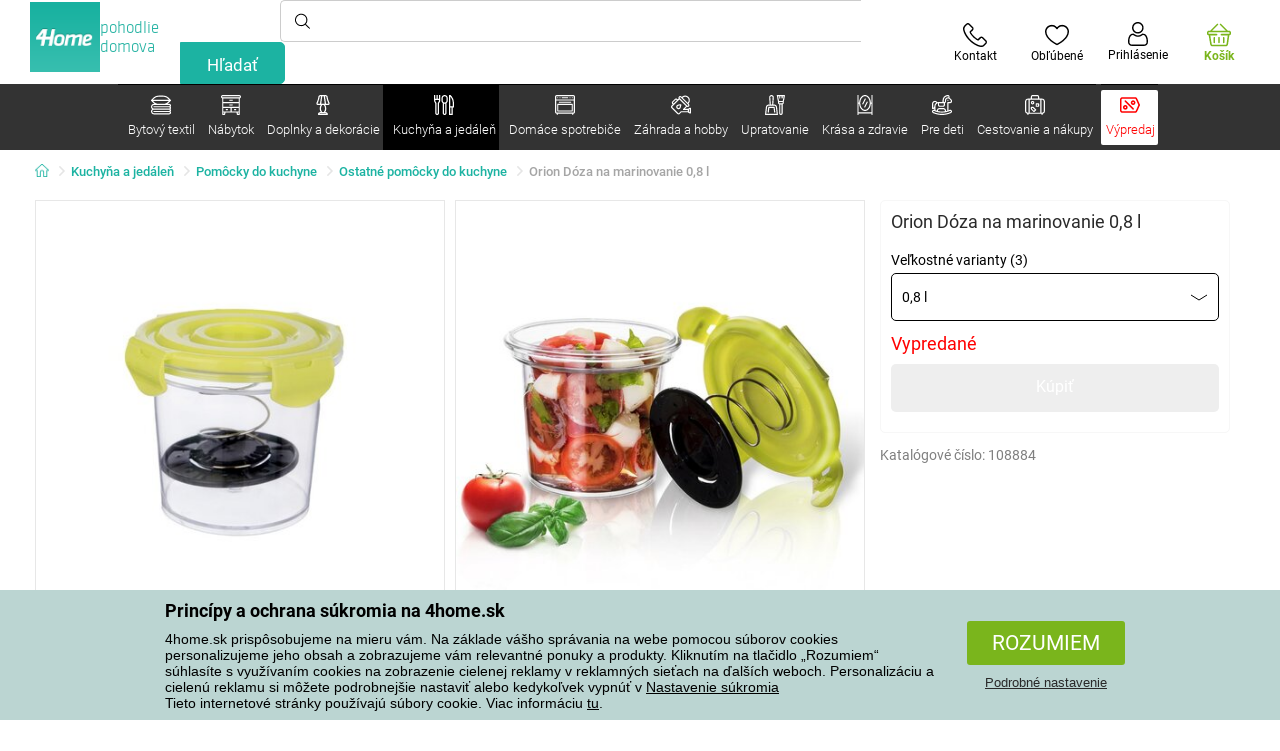

--- FILE ---
content_type: text/html; charset=utf-8
request_url: https://www.4home.sk/component/?type=CategoryPanel&id=68d60f98-163d-358f-f22a-0b6289cd82e1
body_size: 2078
content:

<div class="cat-submenu-holder" style="display: none">
    <ul class="cat-submenu">
            <li>
                <section>
                    <a href="/postelna-bielizen/">
                        <img data-src="https://cdn.4home.cz/1352cce0-b526-4b05-a8bc-712ef2782786/40x40/loznipovleceni.jpg"
                             class="late-load"
                             width="50" />
                    </a>
                    <span class="l2-info">
                        <a href="/postelna-bielizen/" class="name">
                            Posteľn&#225; bielizeň
                        </a>
                        <span class="l3categories">
<a href="/obliecky-mikroplys-a-mikroflanel/">Obliečky mikroplyš a mikroflanel</a> <a href="/bavlnene-obliecky-de-luxe/">Bavlnen&#233; obliečky De LUXE</a> <a href="/flanelove-obliecky/">Flanelov&#233; obliečky</a><a class="show-more" href="/postelna-bielizen/">Zobraziť ďalší</a>                        </span>
                    </span>
                </section>
            </li>
            <li>
                <section>
                    <a href="/deky/">
                        <img data-src="https://cdn.4home.cz/0ed2bd2f-53b2-43e2-a1d9-44e0fd15c9f2/40x40/deky.jpg"
                             class="late-load"
                             width="50" />
                    </a>
                    <span class="l2-info">
                        <a href="/deky/" class="name">
                            Deky
                        </a>
                        <span class="l3categories">
<a href="/deky-z-mikrovlakna/">Deky z mikrovl&#225;kna</a> <a href="/detske-deky/">Detsk&#233; deky</a> <a href="/fleecove-deky/">Fleecov&#233; deky</a><a class="show-more" href="/deky/">Zobraziť ďalší</a>                        </span>
                    </span>
                </section>
            </li>
            <li>
                <section>
                    <a href="/prestieradla/">
                        <img data-src="https://cdn.4home.cz/fb2fb49a-a8ac-4e0f-9b65-2b101d2dd911/40x40/prosteradla.jpg"
                             class="late-load"
                             width="50" />
                    </a>
                    <span class="l2-info">
                        <a href="/prestieradla/" class="name">
                            Prestieradl&#225;
                        </a>
                        <span class="l3categories">
<a href="/prestieradla-z-mikrovlakna/">Prestieradl&#225; z mikrovl&#225;kna</a> <a href="/jersey-prestieradla/">Jersey prestieradl&#225;</a> <a href="/frote-prestieradla/">Frot&#233; prestieradl&#225;</a><a class="show-more" href="/prestieradla/">Zobraziť ďalší</a>                        </span>
                    </span>
                </section>
            </li>
            <li>
                <section>
                    <a href="/chranice-matracov-a-toppery/">
                        <img data-src="https://cdn.4home.cz/8a7ad082-d33a-4314-9b42-83467ba2dba7/40x40/chranicematraci.jpg"
                             class="late-load"
                             width="50" />
                    </a>
                    <span class="l2-info">
                        <a href="/chranice-matracov-a-toppery/" class="name">
                            Chr&#225;niče matracov a toppery
                        </a>
                        <span class="l3categories">
<a href="/nepriepustne-chranice/">Nepriepustn&#233; chr&#225;niče</a> <a href="/chranice-matracov-x/">Chr&#225;niče matracov</a> <a href="/toppery/">Toppery</a>                        </span>
                    </span>
                </section>
            </li>
            <li>
                <section>
                    <a href="/vankuse-a-prikryvky/">
                        <img data-src="https://cdn.4home.cz/b2f64b27-0961-42f0-9c97-0687782b8183/40x40/polstareaprikryvky.jpg"
                             class="late-load"
                             width="50" />
                    </a>
                    <span class="l2-info">
                        <a href="/vankuse-a-prikryvky/" class="name">
                            Vank&#250;še a prikr&#253;vky
                        </a>
                        <span class="l3categories">
<a href="/vankuse/">Vank&#250;še</a> <a href="/zdravotne-vankuse/">Zdravotn&#233; vank&#250;še</a> <a href="/sety-prikryvok-a-vankusov/">Sety</a><a class="show-more" href="/vankuse-a-prikryvky/">Zobraziť ďalší</a>                        </span>
                    </span>
                </section>
            </li>
            <li>
                <section>
                    <a href="/prehozy-a-potahy/">
                        <img data-src="https://cdn.4home.cz/154dba1f-df83-476d-a106-c717d84b51e1/40x40/prehozy.jpg"
                             class="late-load"
                             width="50" />
                    </a>
                    <span class="l2-info">
                        <a href="/prehozy-a-potahy/" class="name">
                            Prehozy a poťahy
                        </a>
                        <span class="l3categories">
<a href="/napinacie-potahy/">Nap&#237;nacie poťahy</a> <a href="/potahy-na-stolicky/">Poťahy na stoličky</a> <a href="/prikryvky-na-postel/">Prehozy na posteľ</a><a class="show-more" href="/prehozy-a-potahy/">Zobraziť ďalší</a>                        </span>
                    </span>
                </section>
            </li>
            <li>
                <section>
                    <a href="/dekoracne-vankusiky/">
                        <img data-src="https://cdn.4home.cz/8540b472-e4b4-4f11-bfcf-8ee6934e0472/40x40/cat2722.jpg"
                             class="late-load"
                             width="50" />
                    </a>
                    <span class="l2-info">
                        <a href="/dekoracne-vankusiky/" class="name">
                            Dekoračn&#233; vank&#250;šiky
                        </a>
                        <span class="l3categories">
<a href="/obliecky-na-vankusiky/">Obliečky na vank&#250;šiky</a> <a href="/vankusiky-s-vyplnou/">Vank&#250;šiky s v&#253;plňou</a> <a href="/detske-vankusiky/">Detsk&#233; vank&#250;šiky</a>                        </span>
                    </span>
                </section>
            </li>
            <li>
                <section>
                    <a href="/zavesy-zaclony-a-rolety/">
                        <img data-src="https://cdn.4home.cz/e6a41ad9-866a-4f02-9b43-c1074fbedd7b/40x40/zavesyzaclonyarolety.jpg"
                             class="late-load"
                             width="50" />
                    </a>
                    <span class="l2-info">
                        <a href="/zavesy-zaclony-a-rolety/" class="name">
                            Z&#225;vesy, z&#225;clony a rolety
                        </a>
                        <span class="l3categories">
<a href="/zavesy/">Z&#225;vesy</a> <a href="/zaclony/">Z&#225;clony</a> <a href="/rolety/">Rolety</a><a class="show-more" href="/zavesy-zaclony-a-rolety/">Zobraziť ďalší</a>                        </span>
                    </span>
                </section>
            </li>
            <li>
                <section>
                    <a href="/kupelnovy-textil/">
                        <img data-src="https://cdn.4home.cz/aabed037-fd7b-4170-aaab-457d063cb2c8/40x40/koupelnovytextil.jpg"
                             class="late-load"
                             width="50" />
                    </a>
                    <span class="l2-info">
                        <a href="/kupelnovy-textil/" class="name">
                            K&#250;peľňov&#253; textil
                        </a>
                        <span class="l3categories">
<a href="/uteraky/">Uter&#225;ky</a> <a href="/osusky/">Osušky</a> <a href="/kupelnove-predlozky/">K&#250;peľňov&#233; predložky</a><a class="show-more" href="/kupelnovy-textil/">Zobraziť ďalší</a>                        </span>
                    </span>
                </section>
            </li>
            <li>
                <section>
                    <a href="/kuchynsky-textil/">
                        <img data-src="https://cdn.4home.cz/07e8620a-82bf-4e0c-95c3-c22403aed9cd/40x40/cat2717.jpg"
                             class="late-load"
                             width="50" />
                    </a>
                    <span class="l2-info">
                        <a href="/kuchynsky-textil/" class="name">
                            Kuchynsk&#253; textil
                        </a>
                        <span class="l3categories">
<a href="/utierky/">Utierky</a> <a href="/zastery/">Z&#225;stery</a> <a href="/obrusy/">Obrusy</a><a class="show-more" href="/kuchynsky-textil/">Zobraziť ďalší</a>                        </span>
                    </span>
                </section>
            </li>
            <li>
                <section>
                    <a href="/rohozky/">
                        <img data-src="https://cdn.4home.cz/144f13bc-a241-439a-a521-c41dec259078/40x40/rohozky.jpg"
                             class="late-load"
                             width="50" />
                    </a>
                    <span class="l2-info">
                        <a href="/rohozky/" class="name">
                            Rohožky
                        </a>
                        <span class="l3categories">
<a href="/vonkajsie-rohozky/">Vonkajšie</a> <a href="/odkvapkavace-na-topanky/">Odkvapk&#225;vače na top&#225;nky</a> <a href="/vnutorne-rohozky/">Vn&#250;torn&#233;</a>                        </span>
                    </span>
                </section>
            </li>
            <li>
                <section>
                    <a href="/barankove-mikiny/">
                        <img data-src="https://cdn.4home.cz/51bec00f-7a5b-4eab-8542-5696eeba890b/40x40/berankovemikiny.jpg"
                             class="late-load"
                             width="50" />
                    </a>
                    <span class="l2-info">
                        <a href="/barankove-mikiny/" class="name">
                            Bar&#225;nkov&#233; mikiny
                        </a>
                        <span class="l3categories">
                        </span>
                    </span>
                </section>
            </li>
            <li>
                <section>
                    <a href="/koberce/">
                        <img data-src="https://cdn.4home.cz/1cc284a9-1f17-4c91-a2ae-c30ac0b5581b/40x40/koberce.jpg"
                             class="late-load"
                             width="50" />
                    </a>
                    <span class="l2-info">
                        <a href="/koberce/" class="name">
                            Koberce
                        </a>
                        <span class="l3categories">
<a href="/kusove-koberce/">Kusov&#233; koberce</a> <a href="/naslapy-na-schody/">N&#225;šľapy na schody</a> <a href="/detske-koberce/">Detsk&#233; koberce</a><a class="show-more" href="/koberce/">Zobraziť ďalší</a>                        </span>
                    </span>
                </section>
            </li>
            <li>
                <section>
                    <a href="/galanteria/">
                        <img data-src="https://cdn.4home.cz/fd00d47a-e33b-478a-8e6f-50b157b07970/40x40/galanterie.jpg"
                             class="late-load"
                             width="50" />
                    </a>
                    <span class="l2-info">
                        <a href="/galanteria/" class="name">
                            Galant&#233;ria
                        </a>
                        <span class="l3categories">
<a href="/priadze/">Priadze</a> <a href="/pomocky-na-rucne-prace/">Pom&#244;cky na ručn&#233; pr&#225;ce</a> <a href="/sijacie-stroje-x/">Šijacie stroje</a>                        </span>
                    </span>
                </section>
            </li>
            <li>
                <section>
                    <a href="/protiroztocove-lozkoviny/">
                        <img data-src="https://cdn.4home.cz/fb4733ab-a7a8-49d5-82c9-fd7258c48e9d/40x40/protiroztocoveluzkoviny.jpg"
                             class="late-load"
                             width="50" />
                    </a>
                    <span class="l2-info">
                        <a href="/protiroztocove-lozkoviny/" class="name">
                            Protiroztočov&#233; l&#244;žkoviny
                        </a>
                        <span class="l3categories">
<a href="/protiroztocove-lozkoviny/?brand=nanospace">nanoSPACE</a><a class="show-more" href="/protiroztocove-lozkoviny/">Zobraziť ďalší</a>                        </span>
                    </span>
                </section>
            </li>
            <li>
                <section>
                    <a href="/hrejivy-baranok-z-mikrovlakna/">
                        <img data-src="https://cdn.4home.cz/a1aed63d-c11c-4c07-b5a5-9579e0230cbc/40x40/hrejivyberanekzmikrovlakna.jpg"
                             class="late-load"
                             width="50" />
                    </a>
                    <span class="l2-info">
                        <a href="/hrejivy-baranok-z-mikrovlakna/" class="name">
                            Hrejiv&#253; bar&#225;nok z mikrovl&#225;kna
                        </a>
                        <span class="l3categories">
                                    <a href="/hrejivy-baranok-z-mikrovlakna/">Jemné mikrovlákno v elegantnom prevedení.</a>
                        </span>
                    </span>
                </section>
            </li>
            <li>
                <section>
                    <a href="/vianocny-textil-1/">
                        <img data-src="https://cdn.4home.cz/8e315c5b-32f6-48b4-957d-d440ed6167b6/40x40/vantexodk.jpg"
                             class="late-load"
                             width="50" />
                    </a>
                    <span class="l2-info">
                        <a href="/vianocny-textil-1/" class="name">
                            Vianočn&#253; textil
                        </a>
                        <span class="l3categories">
<a href="/vianocny-textil-1/?brand=bellatex">Bellatex</a> <a href="/vianocny-textil-1/?brand=autronic">Autronic</a> <a href="/vianocny-textil-1/?brand=orion">Orion</a><a class="show-more" href="/vianocny-textil-1/">Zobraziť ďalší</a>                        </span>
                    </span>
                </section>
            </li>
            </ul>
</div>



--- FILE ---
content_type: text/html; charset=utf-8
request_url: https://www.4home.sk/component/?type=CategoryPanel&id=0403ad28-31ba-82a8-d4f3-daefec009e67
body_size: 2261
content:

<div class="cat-submenu-holder" style="display: none">
    <ul class="cat-submenu">
            <li>
                <section>
                    <a href="/vianocne-dekoracie-a-doplnky/">
                        <img data-src="https://cdn.4home.cz/56921283-ea1f-4766-837a-bac3bd51bf73/40x40/vanocnidekorace.jpg"
                             class="late-load"
                             width="50" />
                    </a>
                    <span class="l2-info">
                        <a href="/vianocne-dekoracie-a-doplnky/" class="name">
                            Vianočn&#233; dekor&#225;cie a doplnky
                        </a>
                        <span class="l3categories">
<a href="/dekoracie-vianocne/">Vianočn&#233; dekor&#225;cie</a> <a href="/vianocne-svietniky-a-sviecky/">Vianočn&#233; svietniky a sviečky</a> <a href="/vianocne-ozdoby2/">Vianočn&#233; ozdoby</a><a class="show-more" href="/vianocne-dekoracie-a-doplnky/">Zobraziť ďalší</a>                        </span>
                    </span>
                </section>
            </li>
            <li>
                <section>
                    <a href="/drobne-bytove-dekoracie/">
                        <img data-src="https://cdn.4home.cz/0d3607b8-6935-41c9-af20-e9b37624cbaa/40x40/drobnebytovedekorace.jpg"
                             class="late-load"
                             width="50" />
                    </a>
                    <span class="l2-info">
                        <a href="/drobne-bytove-dekoracie/" class="name">
                            Drobn&#233; bytov&#233; dekor&#225;cie
                        </a>
                        <span class="l3categories">
<a href="/lampase-a-lampiony/">Lamp&#225;še a lampi&#243;ny</a> <a href="/boxy-na-vreckovky/">Boxy na vreckovky</a> <a href="/dekoracie-na-policku/">Dekor&#225;cie na poličku</a><a class="show-more" href="/drobne-bytove-dekoracie/">Zobraziť ďalší</a>                        </span>
                    </span>
                </section>
            </li>
            <li>
                <section>
                    <a href="/umele-kvety-a-stromy/">
                        <img data-src="https://cdn.4home.cz/42bf5646-0d88-4347-b4bb-44a46231b362/40x40/umelekvetinyastromy.jpg"
                             class="late-load"
                             width="50" />
                    </a>
                    <span class="l2-info">
                        <a href="/umele-kvety-a-stromy/" class="name">
                            Umel&#233; kvety a stromy
                        </a>
                        <span class="l3categories">
<a href="/umele-kvety/">Umel&#233; kvety</a> <a href="/umele-vence/">Sez&#243;nne vence</a> <a href="/umele-stromy/">Umel&#233; stromy</a>                        </span>
                    </span>
                </section>
            </li>
            <li>
                <section>
                    <a href="/velkonocne-dekoracie/">
                        <img data-src="https://cdn.4home.cz/6e8bae72-621f-406c-90bd-b4cdc91db370/40x40/velikonocnidekorace.jpg"
                             class="late-load"
                             width="50" />
                    </a>
                    <span class="l2-info">
                        <a href="/velkonocne-dekoracie/" class="name">
                            Veľkonočn&#233; dekor&#225;cie
                        </a>
                        <span class="l3categories">
<a href="/velkonocne-dekoracie/?brand=autronic">Autronic</a> <a href="/velkonocne-dekoracie/?brand=toro">Toro</a> <a href="/velkonocne-dekoracie/?brand=altom">Altom</a><a class="show-more" href="/velkonocne-dekoracie/">Zobraziť ďalší</a>                        </span>
                    </span>
                </section>
            </li>
            <li>
                <section>
                    <a href="/svietidla/">
                        <img data-src="https://cdn.4home.cz/a05e0b62-3ca2-49b6-be22-62df1967fafe/40x40/svitidla.jpg"
                             class="late-load"
                             width="50" />
                    </a>
                    <span class="l2-info">
                        <a href="/svietidla/" class="name">
                            Svietidl&#225; a lampy
                        </a>
                        <span class="l3categories">
<a href="/stolove-lampy/">Stolov&#233; lampy</a> <a href="/zavesne-svietidla/">Z&#225;vesn&#233; svietidl&#225;</a> <a href="/stojacie-lampy/">Stojacie lampy</a><a class="show-more" href="/svietidla/">Zobraziť ďalší</a>                        </span>
                    </span>
                </section>
            </li>
            <li>
                <section>
                    <a href="/sviecky-svietniky-a-aromalampy/">
                        <img data-src="https://cdn.4home.cz/610f1e37-5a13-49f8-9ef4-bf3c5a3b1b98/40x40/svickysvicnyaaromalampy.jpg"
                             class="late-load"
                             width="50" />
                    </a>
                    <span class="l2-info">
                        <a href="/sviecky-svietniky-a-aromalampy/" class="name">
                            Sviečky, svietniky a aromalampy
                        </a>
                        <span class="l3categories">
<a href="/dekorativne-sviecky/">Dekorat&#237;vne sviečky</a> <a href="/svietniky/">Svietniky</a> <a href="/aromalampy-vonne-oleje/">Aromalampy, vonn&#233; oleje</a><a class="show-more" href="/sviecky-svietniky-a-aromalampy/">Zobraziť ďalší</a>                        </span>
                    </span>
                </section>
            </li>
            <li>
                <section>
                    <a href="/doplnky-do-kupelne/">
                        <img data-src="https://cdn.4home.cz/c93d3bee-e361-49ea-9aea-37b24bdb8bea/40x40/doplnkydokoupelny.jpg"
                             class="late-load"
                             width="50" />
                    </a>
                    <span class="l2-info">
                        <a href="/doplnky-do-kupelne/" class="name">
                            Doplnky do k&#250;peľne
                        </a>
                        <span class="l3categories">
<a href="/ostatne-kupelnove-doplnky/">Drobn&#233; k&#250;peľňov&#233; doplnky</a> <a href="/davkovace-mydla/">D&#225;vkovače mydla</a> <a href="/wc-doplnky/">WC doplnky</a><a class="show-more" href="/doplnky-do-kupelne/">Zobraziť ďalší</a>                        </span>
                    </span>
                </section>
            </li>
            <li>
                <section>
                    <a href="/dekoracne-ulozne-boxy/">
                        <img data-src="https://cdn.4home.cz/ba8bb310-a0db-4c49-808b-c5d3846d5b11/40x40/dekoracniboxy.jpg"
                             class="late-load"
                             width="50" />
                    </a>
                    <span class="l2-info">
                        <a href="/dekoracne-ulozne-boxy/" class="name">
                            Dekoračn&#233; &#250;ložn&#233; boxy
                        </a>
                        <span class="l3categories">
<a href="/dekoracne-ulozne-boxy/?brand=g21">G21</a> <a href="/dekoracne-ulozne-boxy/?brand=compactor">Compactor</a> <a href="/dekoracne-ulozne-boxy/?brand=koziol">Koziol</a><a class="show-more" href="/dekoracne-ulozne-boxy/">Zobraziť ďalší</a>                        </span>
                    </span>
                </section>
            </li>
            <li>
                <section>
                    <a href="/hodiny/">
                        <img data-src="https://cdn.4home.cz/cd13b8f5-4563-48d4-bf8c-f12ea520ac43/40x40/hodiny.jpg"
                             class="late-load"
                             width="50" />
                    </a>
                    <span class="l2-info">
                        <a href="/hodiny/" class="name">
                            Hodiny a bud&#237;ky
                        </a>
                        <span class="l3categories">
<a href="/nastenne-hodiny/">N&#225;stenn&#233; hodiny</a> <a href="/budiky/">Bud&#237;ky</a> <a href="/detske-hodiny/">Detsk&#233; hodiny</a><a class="show-more" href="/hodiny/">Zobraziť ďalší</a>                        </span>
                    </span>
                </section>
            </li>
            <li>
                <section>
                    <a href="/difuzery/">
                        <img data-src="https://cdn.4home.cz/37fa4ffb-91b8-496a-877c-3773f9d0df7a/40x40/difuzery.jpg"
                             class="late-load"
                             width="50" />
                    </a>
                    <span class="l2-info">
                        <a href="/difuzery/" class="name">
                            Dif&#250;zery
                        </a>
                        <span class="l3categories">
                                    <a href="/difuzery/">Bytové difúzéry v širokom výberu neodolateľných vôní.</a>
                        </span>
                    </span>
                </section>
            </li>
            <li>
                <section>
                    <a href="/vazy/">
                        <img data-src="https://cdn.4home.cz/f3d7c65f-afcd-4202-b291-a04dc8e23863/40x40/vazy.jpg"
                             class="late-load"
                             width="50" />
                    </a>
                    <span class="l2-info">
                        <a href="/vazy/" class="name">
                            V&#225;zy
                        </a>
                        <span class="l3categories">
<a href="/vazy-sklenene/">V&#225;zy sklenen&#233;</a> <a href="/vazy-keramicke/">V&#225;zy keramick&#233;</a>                        </span>
                    </span>
                </section>
            </li>
            <li>
                <section>
                    <a href="/fototapety-a-samolepiace-dekoracie/">
                        <img data-src="https://cdn.4home.cz/f8d9ad32-c72a-4aeb-a3ec-f042a96906ac/40x40/fototapetyasamolepicidekorace.jpg"
                             class="late-load"
                             width="50" />
                    </a>
                    <span class="l2-info">
                        <a href="/fototapety-a-samolepiace-dekoracie/" class="name">
                            Fototapety a samolepiace dekor&#225;cie
                        </a>
                        <span class="l3categories">
<a href="/samolepiace-dekoracie/">Samolepiace dekor&#225;cie</a> <a href="/samolepiace-bordury-na-stenu/">Samolepiace bord&#250;ry na stenu</a> <a href="/detske-fototapety/">Detsk&#233; fototapety</a><a class="show-more" href="/fototapety-a-samolepiace-dekoracie/">Zobraziť ďalší</a>                        </span>
                    </span>
                </section>
            </li>
            <li>
                <section>
                    <a href="/biokrby-a-krby/">
                        <img data-src="https://cdn.4home.cz/2858f8ab-0390-460e-bf5d-747d1e16c0d1/40x40/biokrbyakrby.jpg"
                             class="late-load"
                             width="50" />
                    </a>
                    <span class="l2-info">
                        <a href="/biokrby-a-krby/" class="name">
                            Biokrby a krby
                        </a>
                        <span class="l3categories">
<a href="/biokrby-a-krby-prislusenstvo/">Pr&#237;slušenstvo</a> <a href="/biokrby/">Biokrby</a>                        </span>
                    </span>
                </section>
            </li>
            <li>
                <section>
                    <a href="/jesenne-a-pietne-dekoracie/">
                        <img data-src="https://cdn.4home.cz/95ddb3be-1483-46ab-bace-86a6d05abe43/40x40/podzimniapietnidekorace.jpg"
                             class="late-load"
                             width="50" />
                    </a>
                    <span class="l2-info">
                        <a href="/jesenne-a-pietne-dekoracie/" class="name">
                            Jesenn&#233; a pietne dekor&#225;cie
                        </a>
                        <span class="l3categories">
<a href="/jesenne-dekoracie/">Jesenn&#233; dekor&#225;cie</a> <a href="/pietne-dekoracie/">Pietne dekor&#225;cie</a>                        </span>
                    </span>
                </section>
            </li>
            <li>
                <section>
                    <a href="/meteostanice-a-teplomery/">
                        <img data-src="https://cdn.4home.cz/72d05f8d-fe02-40ac-b4b3-9e3913810325/40x40/meteostaniceateplomery.jpg"
                             class="late-load"
                             width="50" />
                    </a>
                    <span class="l2-info">
                        <a href="/meteostanice-a-teplomery/" class="name">
                            Meteostanice a teplomery
                        </a>
                        <span class="l3categories">
<a href="/meteostanice/">Meteostanice</a> <a href="/teplomery/">Teplomery</a>                        </span>
                    </span>
                </section>
            </li>
            <li>
                <section>
                    <a href="/obrazy/">
                        <img data-src="https://cdn.4home.cz/2d20f378-531c-44f7-963f-abd6f79fb01a/40x40/obrazy.jpg"
                             class="late-load"
                             width="50" />
                    </a>
                    <span class="l2-info">
                        <a href="/obrazy/" class="name">
                            Obrazy
                        </a>
                        <span class="l3categories">
<a href="/obrazy/?brand=bohemiagifts">Bohemia Gifts</a> <a href="/obrazy/?brand=indecor">Indecor</a><a class="show-more" href="/obrazy/">Zobraziť ďalší</a>                        </span>
                    </span>
                </section>
            </li>
            <li>
                <section>
                    <a href="/fotoramceky/">
                        <img data-src="https://cdn.4home.cz/23e2b04d-0e91-467c-b90b-594d10dce701/40x40/fotoramecky.jpg"
                             class="late-load"
                             width="50" />
                    </a>
                    <span class="l2-info">
                        <a href="/fotoramceky/" class="name">
                            Fotor&#225;mčeky
                        </a>
                        <span class="l3categories">
<a href="/fotoramceky/?brand=hanahhome">Hanah Home</a> <a href="/fotoramceky/?brand=indecor">Indecor</a><a class="show-more" href="/fotoramceky/">Zobraziť ďalší</a>                        </span>
                    </span>
                </section>
            </li>
            <li>
                <section>
                    <a href="/party-a-gadgets/">
                        <img data-src="https://cdn.4home.cz/073a648d-5049-4a10-951a-f841db7d01bc/40x40/hryhrackyazabava.jpg"
                             class="late-load"
                             width="50" />
                    </a>
                    <span class="l2-info">
                        <a href="/party-a-gadgets/" class="name">
                            P&#225;rty a gadgets
                        </a>
                        <span class="l3categories">
<a href="/party-a-gadgets/?brand=autronic">Autronic</a> <a href="/party-a-gadgets/?brand=koziol">Koziol</a> <a href="/party-a-gadgets/?brand=orion">Orion</a><a class="show-more" href="/party-a-gadgets/">Zobraziť ďalší</a>                        </span>
                    </span>
                </section>
            </li>
            <li>
                <section>
                    <a href="/doplnky-zahradne-kvetinace-a-truhliky/">
                        <img data-src="https://cdn.4home.cz/2e8a2a5d-2160-42fc-a51d-1a5b13b1ef57/40x40/kvetinaceatruhlikyodkaz.jpg"
                             class="late-load"
                             width="50" />
                    </a>
                    <span class="l2-info">
                        <a href="/doplnky-zahradne-kvetinace-a-truhliky/" class="name">
                            Kvetin&#225;če a truhl&#237;ky
                        </a>
                        <span class="l3categories">
<a href="/doplnky-drziaky-a-stojany-na-kvetinace/">Držiaky a stojany na kvetin&#225;če</a> <a href="/doplnky-zahradne-kvetinace/">Kvetin&#225;če</a> <a href="/obaly-na-kvetinace-1/">Obaly na kvetin&#225;če</a><a class="show-more" href="/doplnky-zahradne-kvetinace-a-truhliky/">Zobraziť ďalší</a>                        </span>
                    </span>
                </section>
            </li>
            </ul>
</div>



--- FILE ---
content_type: text/html; charset=utf-8
request_url: https://www.4home.sk/component/?type=CategoryPanel&id=f40f1722-7e8b-1ae4-a3d1-72e43342099d
body_size: 2604
content:

<div class="cat-submenu-holder" style="display: none">
    <ul class="cat-submenu">
            <li>
                <section>
                    <a href="/hrnceky-salky-a-kanvice/">
                        <img data-src="https://cdn.4home.cz/c437f548-120a-4ce9-9020-b45b9344461c/40x40/hrnkysalky.jpg"
                             class="late-load"
                             width="50" />
                    </a>
                    <span class="l2-info">
                        <a href="/hrnceky-salky-a-kanvice/" class="name">
                            Hrnčeky, š&#225;lky a kanvice
                        </a>
                        <span class="l3categories">
<a href="/hrnceky-a-salky/">Hrnčeky a š&#225;lky</a> <a href="/cajove-supravy-a-kanvice/">Čajov&#233; s&#250;pravy a kanvice</a>                        </span>
                    </span>
                </section>
            </li>
            <li>
                <section>
                    <a href="/skladovanie-potravin/">
                        <img data-src="https://cdn.4home.cz/b2988a7e-ae9d-484f-b9c6-5568c581197f/40x40/skladovanipotravin.jpg"
                             class="late-load"
                             width="50" />
                    </a>
                    <span class="l2-info">
                        <a href="/skladovanie-potravin/" class="name">
                            Skladovanie potrav&#237;n
                        </a>
                        <span class="l3categories">
<a href="/boxy_a_dozy/">Boxy a d&#243;zy</a> <a href="/termomisy/">Termomisy</a> <a href="/obedare/">Obed&#225;re</a><a class="show-more" href="/skladovanie-potravin/">Zobraziť ďalší</a>                        </span>
                    </span>
                </section>
            </li>
            <li>
                <section>
                    <a href="/taniere-a-jedalenske-supravy/">
                        <img data-src="https://cdn.4home.cz/8b626e23-5c53-4e08-8b01-9fad4f3191d1/40x40/talireajidelnisady.jpg"
                             class="late-load"
                             width="50" />
                    </a>
                    <span class="l2-info">
                        <a href="/taniere-a-jedalenske-supravy/" class="name">
                            Taniere a jed&#225;lensk&#233; s&#250;pravy
                        </a>
                        <span class="l3categories">
<a href="/taniere/">Taniere</a> <a href="/jedalenske-supravy/">Jed&#225;lensk&#233; s&#250;pravy</a> <a href="/jedalen-detske-jedalenske-supravy/">Detsk&#233; jed&#225;lensk&#233; s&#250;pravy</a>                        </span>
                    </span>
                </section>
            </li>
            <li>
                <section>
                    <a href="/pomocky-do-kuchyne/">
                        <img data-src="https://cdn.4home.cz/19207390-73bd-401c-b6ad-083005a473c5/40x40/pomuckydokuchyne.jpg"
                             class="late-load"
                             width="50" />
                    </a>
                    <span class="l2-info">
                        <a href="/pomocky-do-kuchyne/" class="name">
                            Pom&#244;cky do kuchyne
                        </a>
                        <span class="l3categories">
<a href="/odkvapkavace-a-organizery/">Odkvapk&#225;vače a organiz&#233;ry</a> <a href="/ostatne-pomocky-do-kuchyne/">Ostatn&#233; pom&#244;cky do kuchyne</a> <a href="/struhadla-krajace-a-skrabky/">Str&#250;hadl&#225;, kr&#225;jače a škrabky</a><a class="show-more" href="/pomocky-do-kuchyne/">Zobraziť ďalší</a>                        </span>
                    </span>
                </section>
            </li>
            <li>
                <section>
                    <a href="/pohare_a_dzbany/">
                        <img data-src="https://cdn.4home.cz/27df7a37-2a16-4963-ac28-de15c1571d75/40x40/sklenice.jpg"
                             class="late-load"
                             width="50" />
                    </a>
                    <span class="l2-info">
                        <a href="/pohare_a_dzbany/" class="name">
                            Poh&#225;re a džb&#225;ny
                        </a>
                        <span class="l3categories">
<a href="/klasicke-pohare/">Klasick&#233; poh&#225;re</a> <a href="/dzbany-a-kanvice/">Džb&#225;ny a karafy</a> <a href="/poldecaky/">Poldec&#225;ky</a><a class="show-more" href="/pohare_a_dzbany/">Zobraziť ďalší</a>                        </span>
                    </span>
                </section>
            </li>
            <li>
                <section>
                    <a href="/hrnce/">
                        <img data-src="https://cdn.4home.cz/cec85d11-c805-4380-9ec6-d07393daa50a/40x40/hrnceapekace.jpg"
                             class="late-load"
                             width="50" />
                    </a>
                    <span class="l2-info">
                        <a href="/hrnce/" class="name">
                            Hrnce
                        </a>
                        <span class="l3categories">
<a href="/nerezove_hrnce/">Nerezov&#233; hrnce</a> <a href="/hrnce-s-neprilnavym-povrchom/">Hrnce s nepriľnav&#253;m povrchom</a> <a href="/smaltovane_hrnce/">Smaltovan&#233; hrnce</a><a class="show-more" href="/hrnce/">Zobraziť ďalší</a>                        </span>
                    </span>
                </section>
            </li>
            <li>
                <section>
                    <a href="/pecenie/">
                        <img data-src="https://cdn.4home.cz/9a70389d-d465-408c-be57-4cb0699c092c/40x40/peceni.jpg"
                             class="late-load"
                             width="50" />
                    </a>
                    <span class="l2-info">
                        <a href="/pecenie/" class="name">
                            Pečenie
                        </a>
                        <span class="l3categories">
<a href="/formy-na-pecenie-a-plechy/">Formy na pečenie a plechy</a> <a href="/kuchynske-misy/">Kuchynsk&#233; misy</a> <a href="/pomocky-na-pecenie/">Pom&#244;cky na pečenie</a><a class="show-more" href="/pecenie/">Zobraziť ďalší</a>                        </span>
                    </span>
                </section>
            </li>
            <li>
                <section>
                    <a href="/servirovanie/">
                        <img data-src="https://cdn.4home.cz/d7cb1819-f482-4e19-a0ec-309f42e0a65f/40x40/servirovani.jpg"
                             class="late-load"
                             width="50" />
                    </a>
                    <span class="l2-info">
                        <a href="/servirovanie/" class="name">
                            Serv&#237;rovanie
                        </a>
                        <span class="l3categories">
<a href="/tacky-a-podnosy/">T&#225;cky a podnosy</a> <a href="/dozy-na-maslo/">D&#243;zy na maslo</a> <a href="/cukornicky/">Cukorničky</a><a class="show-more" href="/servirovanie/">Zobraziť ďalší</a>                        </span>
                    </span>
                </section>
            </li>
            <li>
                <section>
                    <a href="/misy-a-misky/">
                        <img data-src="https://cdn.4home.cz/748c13ad-a40e-4d1f-ac65-e446e7bcb1f6/40x40/misyamisky.jpg"
                             class="late-load"
                             width="50" />
                    </a>
                    <span class="l2-info">
                        <a href="/misy-a-misky/" class="name">
                            Misy a misky
                        </a>
                        <span class="l3categories">
<a href="/misy-a-misky/?brand=hermia">Hermia</a> <a href="/misy-a-misky/?brand=maser">M&#228;ser</a> <a href="/misy-a-misky/?brand=toro">Toro</a><a class="show-more" href="/misy-a-misky/">Zobraziť ďalší</a>                        </span>
                    </span>
                </section>
            </li>
            <li>
                <section>
                    <a href="/caje-a-kava/">
                        <img data-src="https://cdn.4home.cz/02c4b709-5164-48e2-b6ad-523b37242d17/40x40/cajeakava.jpg"
                             class="late-load"
                             width="50" />
                    </a>
                    <span class="l2-info">
                        <a href="/caje-a-kava/" class="name">
                            Čaje a k&#225;va
                        </a>
                        <span class="l3categories">
<a href="/french-pressy-a-moka-kanvicky/">French pressy, moka kanvičky a džezvy</a> <a href="/cajniky-a-cajove-kanvice/">Čajn&#237;ky a čajov&#233; kanvice</a> <a href="/prislusenstvo-pre-pripravu-caju-a-kavy/">Pr&#237;slušenstvo pre pr&#237;pravu čaju a k&#225;vy</a><a class="show-more" href="/caje-a-kava/">Zobraziť ďalší</a>                        </span>
                    </span>
                </section>
            </li>
            <li>
                <section>
                    <a href="/termosky_a_flase_na_pitie/">
                        <img data-src="https://cdn.4home.cz/e957d59f-c764-43a8-8ad5-aca62843fcac/40x40/termosky a lahve na pit&#237;.jpg"
                             class="late-load"
                             width="50" />
                    </a>
                    <span class="l2-info">
                        <a href="/termosky_a_flase_na_pitie/" class="name">
                            Termosky a fľaše na pitie
                        </a>
                        <span class="l3categories">
<a href="/termosky_a_flase_na_pitie/?brand=lamart">Lamart</a> <a href="/termosky_a_flase_na_pitie/?brand=simax">Simax</a> <a href="/termosky_a_flase_na_pitie/?brand=orion">Orion</a><a class="show-more" href="/termosky_a_flase_na_pitie/">Zobraziť ďalší</a>                        </span>
                    </span>
                </section>
            </li>
            <li>
                <section>
                    <a href="/panvice/">
                        <img data-src="https://cdn.4home.cz/20ed35b9-c6ed-4f47-bce1-cc8bebdadd7a/40x40/panve.jpg"
                             class="late-load"
                             width="50" />
                    </a>
                    <span class="l2-info">
                        <a href="/panvice/" class="name">
                            Panvice
                        </a>
                        <span class="l3categories">
<a href="/panvice-s-neprilnavym-povrchom/">Panvice s nepriľnav&#253;m povrchom</a> <a href="/panvice-na-palacinky-a-lievanecniky/">Panvice na palacinky a lievanečn&#237;ky</a> <a href="/keramicke-panvice/">Keramick&#233; panvice</a><a class="show-more" href="/panvice/">Zobraziť ďalší</a>                        </span>
                    </span>
                </section>
            </li>
            <li>
                <section>
                    <a href="/pribory/">
                        <img data-src="https://cdn.4home.cz/33319fc3-f682-4010-8aea-cf2eea14de98/40x40/pribory.jpg"
                             class="late-load"
                             width="50" />
                    </a>
                    <span class="l2-info">
                        <a href="/pribory/" class="name">
                            Pr&#237;bory
                        </a>
                        <span class="l3categories">
<a href="/sady-priborov/">Sady pr&#237;borov</a> <a href="/lyzicky/">Lyžičky</a> <a href="/pribory-detske-pribory/">Detsk&#233; pr&#237;bory</a>                        </span>
                    </span>
                </section>
            </li>
            <li>
                <section>
                    <a href="/pekace_a_zapekacie_misy/">
                        <img data-src="https://cdn.4home.cz/f9f7108d-fc42-48a6-8ed3-33e0bb56e63b/40x40/pekaceazapekacimisy.jpg"
                             class="late-load"
                             width="50" />
                    </a>
                    <span class="l2-info">
                        <a href="/pekace_a_zapekacie_misy/" class="name">
                            Pek&#225;če a zapekacie misy
                        </a>
                        <span class="l3categories">
<a href="/pekace/">Pek&#225;če</a> <a href="/zapekacie-misy/">Zapekacie misy</a>                        </span>
                    </span>
                </section>
            </li>
            <li>
                <section>
                    <a href="/kuchynske-noze/">
                        <img data-src="https://cdn.4home.cz/fc3282f7-1425-40d4-aa2e-ed216e268dae/40x40/kuchynskenoze.jpg"
                             class="late-load"
                             width="50" />
                    </a>
                    <span class="l2-info">
                        <a href="/kuchynske-noze/" class="name">
                            Kuchynsk&#233; nože
                        </a>
                        <span class="l3categories">
<a href="/ocelove-nerezove-noze/">Oceľov&#233; nerezov&#233; nože</a> <a href="/prislusenstvo-ku-kuchynskym-nozom/">Pr&#237;slušenstvo</a> <a href="/keramicke-noze/">Keramick&#233; nože</a><a class="show-more" href="/kuchynske-noze/">Zobraziť ďalší</a>                        </span>
                    </span>
                </section>
            </li>
            <li>
                <section>
                    <a href="/mlynceky-solnicky-a-korenicky/">
                        <img data-src="https://cdn.4home.cz/124b369f-af37-4bb2-924d-7629da0cbdb4/40x40/mlynkyslankyapeprenky.jpg"
                             class="late-load"
                             width="50" />
                    </a>
                    <span class="l2-info">
                        <a href="/mlynceky-solnicky-a-korenicky/" class="name">
                            Mlynčeky, soľničky a koreničky
                        </a>
                        <span class="l3categories">
<a href="/solnicky-a-korenicky/">Soľničky a koreničky</a> <a href="/mlynceky-mechanicke/">Mlynčeky mechanick&#233;</a> <a href="/mlynceky-elektricke/">Mlynčeky elektrick&#233;</a>                        </span>
                    </span>
                </section>
            </li>
            <li>
                <section>
                    <a href="/vakuovacky/">
                        <img data-src="https://cdn.4home.cz/e976d71f-a797-457c-a4d7-72a788d0d424/40x40/vakuovacky.jpg"
                             class="late-load"
                             width="50" />
                    </a>
                    <span class="l2-info">
                        <a href="/vakuovacky/" class="name">
                            V&#225;kuovačky
                        </a>
                        <span class="l3categories">
<a href="/vakuovacky/?brand=domo">Domo</a> <a href="/vakuovacky/?brand=guzzanti">Guzzanti</a> <a href="/vakuovacky/?brand=maxxo">Maxxo</a><a class="show-more" href="/vakuovacky/">Zobraziť ďalší</a>                        </span>
                    </span>
                </section>
            </li>
            <li>
                <section>
                    <a href="/dosky-na-krajanie/">
                        <img data-src="https://cdn.4home.cz/042bf44f-8765-41b1-99cf-e9a235724fc2/40x40/prkenka.jpg"
                             class="late-load"
                             width="50" />
                    </a>
                    <span class="l2-info">
                        <a href="/dosky-na-krajanie/" class="name">
                            Dosky na kr&#225;janie
                        </a>
                        <span class="l3categories">
<a href="/dosky-na-krajanie/?brand=florina">Florina</a> <a href="/dosky-na-krajanie/?brand=lamart">Lamart</a> <a href="/dosky-na-krajanie/?brand=kesper">Kesper</a><a class="show-more" href="/dosky-na-krajanie/">Zobraziť ďalší</a>                        </span>
                    </span>
                </section>
            </li>
            <li>
                <section>
                    <a href="/detsky-riad/">
                        <img data-src="https://cdn.4home.cz/c398bec4-dc13-4cee-a39b-1463b1146ed9/40x40/detskenadobi.jpg"
                             class="late-load"
                             width="50" />
                    </a>
                    <span class="l2-info">
                        <a href="/detsky-riad/" class="name">
                            Detsk&#253; riad
                        </a>
                        <span class="l3categories">
<a href="/detske-pribory/">Detsk&#233; pr&#237;bory</a> <a href="/detske-jedalenske-supravy/">Detsk&#233; jed&#225;lensk&#233; s&#250;pravy</a> <a href="/desiatove-boxy-a-flase-na-pitie/">Desiatov&#233; boxy a fľaše na pitie</a><a class="show-more" href="/detsky-riad/">Zobraziť ďalší</a>                        </span>
                    </span>
                </section>
            </li>
            <li>
                <section>
                    <a href="/sodastream-a-dalsie-vyrobniky-perlivej-vody/">
                        <img data-src="https://cdn.4home.cz/ac7daf37-e604-4e5f-a400-01793e0cedd6/40x40/sodastream.jpg"
                             class="late-load"
                             width="50" />
                    </a>
                    <span class="l2-info">
                        <a href="/sodastream-a-dalsie-vyrobniky-perlivej-vody/" class="name">
                            Sodastream a ďalšie v&#253;robn&#237;ky perlivej vody
                        </a>
                        <span class="l3categories">
<a href="/sodastream-a-dalsie-vyrobniky-perlivej-vody/?brand=orion">Orion</a> <a href="/sodastream-a-dalsie-vyrobniky-perlivej-vody/?brand=berlingerhaus">Berlinger Haus</a> <a href="/sodastream-a-dalsie-vyrobniky-perlivej-vody/?brand=sodastream">SODASTREAM</a><a class="show-more" href="/sodastream-a-dalsie-vyrobniky-perlivej-vody/">Zobraziť ďalší</a>                        </span>
                    </span>
                </section>
            </li>
                    <li class="moreCategories">
                <a href="/kuchyna-a-jedalen/">
                    Zobraziť všetky kateg&#243;rie
                </a>
            </li>
    </ul>
</div>



--- FILE ---
content_type: text/html; charset=utf-8
request_url: https://www.4home.sk/component/?type=CategoryPanel&id=8156f31c-233e-b441-c245-efdea1fc71d8
body_size: 2367
content:

<div class="cat-submenu-holder" style="display: none">
    <ul class="cat-submenu">
            <li>
                <section>
                    <a href="/kvetinace-a-truhliky/">
                        <img data-src="https://cdn.4home.cz/2e8a2a5d-2160-42fc-a51d-1a5b13b1ef57/40x40/kvetinaceatruhliky.jpg"
                             class="late-load"
                             width="50" />
                    </a>
                    <span class="l2-info">
                        <a href="/kvetinace-a-truhliky/" class="name">
                            Kvetin&#225;če a truhl&#237;ky
                        </a>
                        <span class="l3categories">
<a href="/zahradne-kvetinace/">Kvetin&#225;če</a> <a href="/obaly-na-kvetinace/">Obaly na kvetin&#225;če</a> <a href="/truhliky/">Truhl&#237;ky</a><a class="show-more" href="/kvetinace-a-truhliky/">Zobraziť ďalší</a>                        </span>
                    </span>
                </section>
            </li>
            <li>
                <section>
                    <a href="/rebriky-a-schodiky/">
                        <img data-src="https://cdn.4home.cz/6e63119f-7b22-417a-8a9a-7303c68c0ac8/40x40/zebriky.jpg"
                             class="late-load"
                             width="50" />
                    </a>
                    <span class="l2-info">
                        <a href="/rebriky-a-schodiky/" class="name">
                            Rebr&#237;ky a schod&#237;ky
                        </a>
                        <span class="l3categories">
<a href="/rebriky-a-schodiky/?brand=fieldmann">Fieldmann</a> <a href="/rebriky-a-schodiky/?brand=rolser">Rolser</a> <a href="/rebriky-a-schodiky/?brand=lamart">Lamart</a><a class="show-more" href="/rebriky-a-schodiky/">Zobraziť ďalší</a>                        </span>
                    </span>
                </section>
            </li>
            <li>
                <section>
                    <a href="/zahradny-nabytok/">
                        <img data-src="https://cdn.4home.cz/3044e187-e47f-45f6-ad51-8b86ea418d58/40x40/zahradninabytek.jpg"
                             class="late-load"
                             width="50" />
                    </a>
                    <span class="l2-info">
                        <a href="/zahradny-nabytok/" class="name">
                            Z&#225;hradn&#253; n&#225;bytok
                        </a>
                        <span class="l3categories">
<a href="/zahradne-stolicky-a-lehatka/">Z&#225;hradn&#233; stoličky, leh&#225;tka a stoly</a> <a href="/altany/">Alt&#225;ny</a> <a href="/zahradne-sety/">Z&#225;hradn&#233; sety</a><a class="show-more" href="/zahradny-nabytok/">Zobraziť ďalší</a>                        </span>
                    </span>
                </section>
            </li>
            <li>
                <section>
                    <a href="/auto-moto/">
                        <img data-src="https://cdn.4home.cz/40702910-5733-4c39-a90b-ff1f2a55965e/40x40/automoto.jpg"
                             class="late-load"
                             width="50" />
                    </a>
                    <span class="l2-info">
                        <a href="/auto-moto/" class="name">
                            Auto-moto
                        </a>
                        <span class="l3categories">
<a href="/ostatne-auto-moto-doplnky/">Ostatn&#233; auto-moto doplnky</a> <a href="/autochladnicky/">Autochladničky</a> <a href="/osviezovace-vzduchu-do-auta/">Osviežovače vzduchu do auta</a>                        </span>
                    </span>
                </section>
            </li>
            <li>
                <section>
                    <a href="/dielna/">
                        <img data-src="https://cdn.4home.cz/d88bdb2c-29aa-4df9-96a8-298cf254b420/40x40/dilna.jpg"
                             class="late-load"
                             width="50" />
                    </a>
                    <span class="l2-info">
                        <a href="/dielna/" class="name">
                            Dielňa a n&#225;radie
                        </a>
                        <span class="l3categories">
<a href="/rucne-naradie/">Ručn&#233; n&#225;radie</a> <a href="/elektricke-naradie/">Elektrick&#233; n&#225;radie</a> <a href="/predlzovacie-kable-a-baterie/">Predlžovacie k&#225;ble a bat&#233;rie</a>                        </span>
                    </span>
                </section>
            </li>
            <li>
                <section>
                    <a href="/vonkajsie-osvetlenie/">
                        <img data-src="https://cdn.4home.cz/ca0ef1da-a19d-4b59-a449-c2106736dade/40x40/venkovniosvetleni.jpg"
                             class="late-load"
                             width="50" />
                    </a>
                    <span class="l2-info">
                        <a href="/vonkajsie-osvetlenie/" class="name">
                            Vonkajšie osvetlenie
                        </a>
                        <span class="l3categories">
<a href="/solarne-vonkajsie-osvetlenie/">Sol&#225;rne vonkajšie osvetlenie</a> <a href="/elektricke-vonkajsie-osvetlenie/">Elektrick&#233; vonkajšie osvetlenie</a>                        </span>
                    </span>
                </section>
            </li>
            <li>
                <section>
                    <a href="/chovatelske-potreby/">
                        <img data-src="https://cdn.4home.cz/d93ce8e5-49b4-4c8a-a852-d46c8e59c894/40x40/chovatelskepotreby.jpg"
                             class="late-load"
                             width="50" />
                    </a>
                    <span class="l2-info">
                        <a href="/chovatelske-potreby/" class="name">
                            Chovateľsk&#233; potreby
                        </a>
                        <span class="l3categories">
<a href="/pre-psov/">Pre psov</a> <a href="/pre-macky/">Pre mačky</a> <a href="/doplnky-pre-starostlivost-o-zvierata/">Doplnky pre starostlivosť o zvierat&#225;</a>                        </span>
                    </span>
                </section>
            </li>
            <li>
                <section>
                    <a href="/pomocky-do-domacnosti/">
                        <img data-src="https://cdn.4home.cz/1b6fac74-6786-4388-a078-e2d541e75fcb/40x40/pomuckydodomacnosti.jpg"
                             class="late-load"
                             width="50" />
                    </a>
                    <span class="l2-info">
                        <a href="/pomocky-do-domacnosti/" class="name">
                            Pom&#244;cky do dom&#225;cnosti
                        </a>
                        <span class="l3categories">
<a href="/pomocky-do-domacnosti/?brand=keter">Keter</a> <a href="/pomocky-do-domacnosti/?brand=fieldmann">Fieldmann</a> <a href="/pomocky-do-domacnosti/?brand=petsafe">PetSafe</a><a class="show-more" href="/pomocky-do-domacnosti/">Zobraziť ďalší</a>                        </span>
                    </span>
                </section>
            </li>
            <li>
                <section>
                    <a href="/lapace-a-odpudzovace-skodcov/">
                        <img data-src="https://cdn.4home.cz/75e0b8d7-0f3c-4b8f-a1f5-7d82e5dbf7d9/40x40/lapaceaodpuzovaceskudcu.jpg"
                             class="late-load"
                             width="50" />
                    </a>
                    <span class="l2-info">
                        <a href="/lapace-a-odpudzovace-skodcov/" class="name">
                            Lapače a odpudzovače škodcov
                        </a>
                        <span class="l3categories">
<a href="/lapace-a-odpudzovace-hmyzu/">Lapače a odpudzovače hmyzu</a> <a href="/repelentne-sviecky/">Repelentn&#233; sviečky</a> <a href="/lapace-a-odpudzovace-hlodavcov/">Lapače a odpudzovače hlodavcov</a><a class="show-more" href="/lapace-a-odpudzovace-skodcov/">Zobraziť ďalší</a>                        </span>
                    </span>
                </section>
            </li>
            <li>
                <section>
                    <a href="/zahradne-naradie-a-potreby/">
                        <img data-src="https://cdn.4home.cz/aa8940d2-ca6e-4cbb-8b1e-16fbffa8d1b0/40x40/zahradninaradi.jpg"
                             class="late-load"
                             width="50" />
                    </a>
                    <span class="l2-info">
                        <a href="/zahradne-naradie-a-potreby/" class="name">
                            Z&#225;hradn&#233; n&#225;radie a potreby
                        </a>
                        <span class="l3categories">
<a href="/ostatne-zahradne-naradie/">Ostatn&#233; z&#225;hradn&#233; n&#225;radie</a> <a href="/ostatne-zahradnicke-potreby/">Z&#225;hradn&#237;cke potreby</a> <a href="/sekery/">Sekery</a><a class="show-more" href="/zahradne-naradie-a-potreby/">Zobraziť ďalší</a>                        </span>
                    </span>
                </section>
            </li>
            <li>
                <section>
                    <a href="/zahradna-technika/">
                        <img data-src="https://cdn.4home.cz/fc274c72-e6cb-4ed3-90d4-0d51ee764843/40x40/zahradnitechnika.jpg"
                             class="late-load"
                             width="50" />
                    </a>
                    <span class="l2-info">
                        <a href="/zahradna-technika/" class="name">
                            Z&#225;hradn&#225; technika
                        </a>
                        <span class="l3categories">
<a href="/retazove-pily/">Reťazov&#233; p&#237;ly</a> <a href="/tlakove-umyvacky/">Tlakov&#233; um&#253;vačky</a> <a href="/cerpadla-a-vodarne/">Čerpadl&#225; a vod&#225;rne</a><a class="show-more" href="/zahradna-technika/">Zobraziť ďalší</a>                        </span>
                    </span>
                </section>
            </li>
            <li>
                <section>
                    <a href="/zahradne-dekoracie/">
                        <img data-src="https://cdn.4home.cz/65a3fd8b-cbab-4797-8783-c73e7144c53b/40x40/zahradnidekorace.jpg"
                             class="late-load"
                             width="50" />
                    </a>
                    <span class="l2-info">
                        <a href="/zahradne-dekoracie/" class="name">
                            Z&#225;hradn&#233; dekor&#225;cie
                        </a>
                        <span class="l3categories">
<a href="/zahradne-sosky/">Z&#225;hradn&#233; sošky</a> <a href="/vtacie-budky-a-krmidla/">Vt&#225;čie b&#250;dky a kŕmidl&#225;</a> <a href="/solarne-dekoracie/">Sol&#225;rne dekor&#225;cie</a><a class="show-more" href="/zahradne-dekoracie/">Zobraziť ďalší</a>                        </span>
                    </span>
                </section>
            </li>
            <li>
                <section>
                    <a href="/ochrana-majetku/">
                        <img data-src="https://cdn.4home.cz/b002320b-eb45-430f-b533-1b548a4c1bca/40x40/ochranamajetku.jpg"
                             class="late-load"
                             width="50" />
                    </a>
                    <span class="l2-info">
                        <a href="/ochrana-majetku/" class="name">
                            Ochrana majetku
                        </a>
                        <span class="l3categories">
<a href="/trezory/">Trezory a sejfy</a> <a href="/zvonceky/">Zvončeky</a> <a href="/cylindricke-vlozky/">Cylindrick&#233; vložky</a><a class="show-more" href="/ochrana-majetku/">Zobraziť ďalší</a>                        </span>
                    </span>
                </section>
            </li>
            <li>
                <section>
                    <a href="/grily-a-grilovanie/">
                        <img data-src="https://cdn.4home.cz/f87c4107-a44b-4bbb-8179-f5e9655ada46/40x40/grilyagrilovani.jpg"
                             class="late-load"
                             width="50" />
                    </a>
                    <span class="l2-info">
                        <a href="/grily-a-grilovanie/" class="name">
                            Grily a grilovanie
                        </a>
                        <span class="l3categories">
<a href="/prislusenstvo-ku-grilom/">Pr&#237;slušenstvo ku grilom</a> <a href="/plynove-grily/">Plynov&#233; grily</a> <a href="/grily-na-drevene-uhlie/">Grily na dreven&#233; uhlie</a><a class="show-more" href="/grily-a-grilovanie/">Zobraziť ďalší</a>                        </span>
                    </span>
                </section>
            </li>
            <li>
                <section>
                    <a href="/pareniska-a-foliovniky/">
                        <img data-src="https://cdn.4home.cz/6345b05f-130a-4a23-b8f4-2f0dc2528dac/40x40/parnikyafoliovniky.jpg"
                             class="late-load"
                             width="50" />
                    </a>
                    <span class="l2-info">
                        <a href="/pareniska-a-foliovniky/" class="name">
                            Parenisk&#225; a f&#243;liovn&#237;ky
                        </a>
                        <span class="l3categories">
<a href="/pareniska-a-foliovniky/?brand=happygreen">Happy Green</a><a class="show-more" href="/pareniska-a-foliovniky/">Zobraziť ďalší</a>                        </span>
                    </span>
                </section>
            </li>
            <li>
                <section>
                    <a href="/postove-schranky/">
                        <img data-src="https://cdn.4home.cz/86825f87-0e2f-474e-b70e-9a8a795a8d7b/40x40/postovnischranky.jpg"
                             class="late-load"
                             width="50" />
                    </a>
                    <span class="l2-info">
                        <a href="/postove-schranky/" class="name">
                            Poštov&#233; schr&#225;nky
                        </a>
                        <span class="l3categories">
                                    <a href="/postove-schranky/">Originálne i tradičné poštové schránky.</a>
                        </span>
                    </span>
                </section>
            </li>
            <li>
                <section>
                    <a href="/zahradne-plotiky-palisady-a-obruby/">
                        <img data-src="https://cdn.4home.cz/ce0510f2-e528-47ef-a0f4-302f4abcf6f6/40x40/plutky.jpg"
                             class="late-load"
                             width="50" />
                    </a>
                    <span class="l2-info">
                        <a href="/zahradne-plotiky-palisady-a-obruby/" class="name">
                            Z&#225;hradn&#233; pl&#244;tiky, palis&#225;dy a obruby
                        </a>
                        <span class="l3categories">
<a href="/zahradne-plotiky-palisady-a-obruby/?brand=aldotrade">Aldotrade</a><a class="show-more" href="/zahradne-plotiky-palisady-a-obruby/">Zobraziť ďalší</a>                        </span>
                    </span>
                </section>
            </li>
            <li>
                <section>
                    <a href="/zabava-v-zahrade/">
                        <img data-src="https://cdn.4home.cz/47efd7ce-c102-4c81-9c22-e207f64214f7/40x40/zabavanazahrade.jpg"
                             class="late-load"
                             width="50" />
                    </a>
                    <span class="l2-info">
                        <a href="/zabava-v-zahrade/" class="name">
                            Z&#225;bava v z&#225;hrade
                        </a>
                        <span class="l3categories">
<a href="/nafukovacie-lehatka-hracky-do-vody/">Nafukovacie leh&#225;tka, hračky do vody</a> <a href="/bazeny/">Baz&#233;ny</a> <a href="/detske-domky-a-stany-x/">Detsk&#233; domčeky a stany</a><a class="show-more" href="/zabava-v-zahrade/">Zobraziť ďalší</a>                        </span>
                    </span>
                </section>
            </li>
            </ul>
</div>



--- FILE ---
content_type: text/html; charset=utf-8
request_url: https://www.4home.sk/component/?type=CategoryPanel&id=6e267ccd-5ca3-0e80-2100-9b1f489434b4
body_size: 1520
content:

<div class="cat-submenu-holder" style="display: none">
    <ul class="cat-submenu">
            <li>
                <section>
                    <a href="/mopy-a-vedierka/">
                        <img data-src="https://cdn.4home.cz/69a03665-b9bd-4ea8-8099-ef443f95093b/40x40/mopyakbeliky.jpg"
                             class="late-load"
                             width="50" />
                    </a>
                    <span class="l2-info">
                        <a href="/mopy-a-vedierka/" class="name">
                            Mopy a vedierka
                        </a>
                        <span class="l3categories">
<a href="/mopy/">Mopy</a> <a href="/nahradne-hlavice-k-mopu/">N&#225;hradn&#233; hlavice k mopu</a> <a href="/vedierka/">Vedierka</a>                        </span>
                    </span>
                </section>
            </li>
            <li>
                <section>
                    <a href="/ulozne-boxy/">
                        <img data-src="https://cdn.4home.cz/8f6899ba-e898-4fe5-b156-5a1cbe5a0d54/40x40/ulozneboxy.jpg"
                             class="late-load"
                             width="50" />
                    </a>
                    <span class="l2-info">
                        <a href="/ulozne-boxy/" class="name">
                            &#218;ložn&#233; boxy
                        </a>
                        <span class="l3categories">
<a href="/ulozne-boxy/?brand=compactor">Compactor</a> <a href="/ulozne-boxy/?brand=kela">KELA</a> <a href="/ulozne-boxy/?brand=orthexgroup">Orthex Group</a><a class="show-more" href="/ulozne-boxy/">Zobraziť ďalší</a>                        </span>
                    </span>
                </section>
            </li>
            <li>
                <section>
                    <a href="/pranie-a-susenie/">
                        <img data-src="https://cdn.4home.cz/8ebe743e-d166-4746-8f46-6df0db3cbde5/40x40/praniasuseni.jpg"
                             class="late-load"
                             width="50" />
                    </a>
                    <span class="l2-info">
                        <a href="/pranie-a-susenie/" class="name">
                            Pranie a sušenie
                        </a>
                        <span class="l3categories">
<a href="/kose-na-bielizen/">Koše na bielizeň</a> <a href="/susiaky-na-bielizen/">Sušiaky na bielizeň</a> <a href="/pomocky_pre_pranie_a_susenie/">Pom&#244;cky pre pranie a sušenie</a><a class="show-more" href="/pranie-a-susenie/">Zobraziť ďalší</a>                        </span>
                    </span>
                </section>
            </li>
            <li>
                <section>
                    <a href="/odpadkove-kose/">
                        <img data-src="https://cdn.4home.cz/039e4789-fb66-474c-b9b8-e10121c7d9c9/40x40/odpadkovekose.jpg"
                             class="late-load"
                             width="50" />
                    </a>
                    <span class="l2-info">
                        <a href="/odpadkove-kose/" class="name">
                            Odpadkov&#233; koše
                        </a>
                        <span class="l3categories">
<a href="/odpadkove-kose-na-triedeny-odpad/">Odpadkov&#233; koše na trieden&#253; odpad</a> <a href="/pedalove-odpadkove-kose/">Ped&#225;lov&#233; odpadkov&#233; koše</a> <a href="/klasicke-odpadkove-kose/">Klasick&#233; odpadkov&#233; koše</a><a class="show-more" href="/odpadkove-kose/">Zobraziť ďalší</a>                        </span>
                    </span>
                </section>
            </li>
            <li>
                <section>
                    <a href="/vysavace/">
                        <img data-src="https://cdn.4home.cz/43bad931-4da2-4f7a-8d02-0b3c8aa672c1/40x40/vysavace.jpg"
                             class="late-load"
                             width="50" />
                    </a>
                    <span class="l2-info">
                        <a href="/vysavace/" class="name">
                            Vys&#225;vače
                        </a>
                        <span class="l3categories">
<a href="/akumulatorove-vysavace/">Akumul&#225;torov&#233; vys&#225;vače</a> <a href="/podlahove-vysavace/">Podlahov&#233; vys&#225;vače</a> <a href="/priemyslove-vysavace/">Priemyslov&#233; vys&#225;vače</a><a class="show-more" href="/vysavace/">Zobraziť ďalší</a>                        </span>
                    </span>
                </section>
            </li>
            <li>
                <section>
                    <a href="/zehlicky-a-zehlenie/">
                        <img data-src="https://cdn.4home.cz/6efcb67e-6c43-402e-a8c6-f0ddfc524bf3/40x40/zehlickyazehleni.jpg"
                             class="late-load"
                             width="50" />
                    </a>
                    <span class="l2-info">
                        <a href="/zehlicky-a-zehlenie/" class="name">
                            Žehličky a žehlenie
                        </a>
                        <span class="l3categories">
<a href="/zehliace-dosky/">Žehliace dosky</a> <a href="/potahy-na-zehliace-dosky/">Poťahy na žehliace dosky</a> <a href="/naparovacie-zehlicky/">Naparovacie žehličky</a><a class="show-more" href="/zehlicky-a-zehlenie/">Zobraziť ďalší</a>                        </span>
                    </span>
                </section>
            </li>
            <li>
                <section>
                    <a href="/upratovacie-pomocky/">
                        <img data-src="https://cdn.4home.cz/7a6055eb-c15c-4079-a468-77410c65b9db/40x40/uklidovepomucky.jpg"
                             class="late-load"
                             width="50" />
                    </a>
                    <span class="l2-info">
                        <a href="/upratovacie-pomocky/" class="name">
                            Upratovacie pom&#244;cky
                        </a>
                        <span class="l3categories">
<a href="/metly-a-prislusenstvo/">Metly a pr&#237;slušenstvo</a> <a href="/drobne-upratovacie-pomocky/">Drobn&#233; upratovacie pom&#244;cky</a>                        </span>
                    </span>
                </section>
            </li>
            <li>
                <section>
                    <a href="/stierky-na-okna/">
                        <img data-src="https://cdn.4home.cz/8c126366-ca4a-418b-9f36-234fa8612e7f/40x40/sterkynaokna.jpg"
                             class="late-load"
                             width="50" />
                    </a>
                    <span class="l2-info">
                        <a href="/stierky-na-okna/" class="name">
                            Stierky na okn&#225;
                        </a>
                        <span class="l3categories">
<a href="/stierky-na-okna/?brand=leifheit">Leifheit</a> <a href="/stierky-na-okna/?brand=simplehuman">Simplehuman</a> <a href="/stierky-na-okna/?brand=kela">KELA</a><a class="show-more" href="/stierky-na-okna/">Zobraziť ďalší</a>                        </span>
                    </span>
                </section>
            </li>
            <li>
                <section>
                    <a href="/upratovacie-a-cistiace-prostriedky/">
                        <img data-src="https://cdn.4home.cz/3ccf2085-7d9d-46a9-9d15-388e5b028ac2/40x40/uklidoveacisticiprostredky.jpg"
                             class="late-load"
                             width="50" />
                    </a>
                    <span class="l2-info">
                        <a href="/upratovacie-a-cistiace-prostriedky/" class="name">
                            Upratovacie a čistiace prostriedky
                        </a>
                        <span class="l3categories">
<a href="/upratovacie-a-cistiace-prostriedky/?brand=orion">Orion</a> <a href="/upratovacie-a-cistiace-prostriedky/?brand=bissell">Bissell</a> <a href="/upratovacie-a-cistiace-prostriedky/?brand=allnature">Allnature</a><a class="show-more" href="/upratovacie-a-cistiace-prostriedky/">Zobraziť ďalší</a>                        </span>
                    </span>
                </section>
            </li>
            <li>
                <section>
                    <a href="/pracie-prostredky/">
                        <img data-src="https://cdn.4home.cz/c41a50d1-b452-4f09-a139-279b7fff6522/40x40/praciprostredky.jpg"
                             class="late-load"
                             width="50" />
                    </a>
                    <span class="l2-info">
                        <a href="/pracie-prostredky/" class="name">
                            Pracie pr&#225;šky
                        </a>
                        <span class="l3categories">
<a href="/pracie-prostredky/?brand=ariel">Ariel</a><a class="show-more" href="/pracie-prostredky/">Zobraziť ďalší</a>                        </span>
                    </span>
                </section>
            </li>
            <li>
                <section>
                    <a href="/parne-cistice/">
                        <img data-src="https://cdn.4home.cz/76dcdcb2-ecda-42bd-b435-70c92471253c/40x40/parnicistice.jpg"
                             class="late-load"
                             width="50" />
                    </a>
                    <span class="l2-info">
                        <a href="/parne-cistice/" class="name">
                            Parn&#233; čističe
                        </a>
                        <span class="l3categories">
<a href="/parne-cistice/?brand=polti">Polti</a> <a href="/parne-cistice/?brand=sencor">Sencor</a> <a href="/parne-cistice/?brand=domo">Domo</a><a class="show-more" href="/parne-cistice/">Zobraziť ďalší</a>                        </span>
                    </span>
                </section>
            </li>
            <li>
                <section>
                    <a href="/prostriedky-do-umyvacky-na-riad/">
                        <img data-src="https://cdn.4home.cz/91192ca6-9ff9-436b-8a4e-1e8bbde1a568/40x40/prostredkydomycky.jpg"
                             class="late-load"
                             width="50" />
                    </a>
                    <span class="l2-info">
                        <a href="/prostriedky-do-umyvacky-na-riad/" class="name">
                            Prostriedky do um&#253;vačky, na riad
                        </a>
                        <span class="l3categories">
<a href="/prostriedky-do-umyvacky-na-riad/?brand=briochin">Briochin</a><a class="show-more" href="/prostriedky-do-umyvacky-na-riad/">Zobraziť ďalší</a>                        </span>
                    </span>
                </section>
            </li>
            </ul>
</div>



--- FILE ---
content_type: text/html; charset=utf-8
request_url: https://www.4home.sk/component/?type=CategoryPanel&id=e5b3a7b0-dc4d-ee5d-6e31-e7d9bf34f471
body_size: 1569
content:

<div class="cat-submenu-holder" style="display: none">
    <ul class="cat-submenu">
            <li>
                <section>
                    <a href="/zdravotne-pomocky/">
                        <img data-src="https://cdn.4home.cz/204ff3c7-f47a-46cd-b10c-2784508a10cb/40x40/zdravotnipomucky.jpg"
                             class="late-load"
                             width="50" />
                    </a>
                    <span class="l2-info">
                        <a href="/zdravotne-pomocky/" class="name">
                            Zdravotn&#233; pom&#244;cky
                        </a>
                        <span class="l3categories">
<a href="/kompenzacne-pomocky/">Kompenzačn&#233; pom&#244;cky</a> <a href="/zdravotne-pasy/">Zdravotn&#233; p&#225;sy</a> <a href="/termofory-a-nahrievacie-vankuse/">Termofory a nahrievacie vank&#250;še</a><a class="show-more" href="/zdravotne-pomocky/">Zobraziť ďalší</a>                        </span>
                    </span>
                </section>
            </li>
            <li>
                <section>
                    <a href="/kozmeticke-a-vlasove-pomocky/">
                        <img data-src="https://cdn.4home.cz/de428dd3-5755-459c-972c-26afe627fb2a/40x40/kosmetika9671.jpg"
                             class="late-load"
                             width="50" />
                    </a>
                    <span class="l2-info">
                        <a href="/kozmeticke-a-vlasove-pomocky/" class="name">
                            Kozmetick&#233; a vlasov&#233; pom&#244;cky
                        </a>
                        <span class="l3categories">
<a href="/telova-kozmetika2/">Telov&#225; kozmetika</a> <a href="/ostatne-kozmeticke-pomocky/">Kozmetick&#233; pom&#244;cky</a> <a href="/kozmeticke-zrkadla/">Kozmetick&#233; zrkadl&#225;</a><a class="show-more" href="/kozmeticke-a-vlasove-pomocky/">Zobraziť ďalší</a>                        </span>
                    </span>
                </section>
            </li>
            <li>
                <section>
                    <a href="/masaze-a-relaxacia/">
                        <img data-src="https://cdn.4home.cz/d26a51c5-d445-4589-9ae1-996032ab7536/40x40/masazearelaxace.jpg"
                             class="late-load"
                             width="50" />
                    </a>
                    <span class="l2-info">
                        <a href="/masaze-a-relaxacia/" class="name">
                            Mas&#225;že a relax&#225;cia
                        </a>
                        <span class="l3categories">
<a href="/masazne-oleje-a-gely/">Mas&#225;žne oleje a g&#233;ly</a> <a href="/masazne-pristroje/">Mas&#225;žne pr&#237;stroje</a> <a href="/elektricke-deky/">Elektrick&#233; deky</a><a class="show-more" href="/masaze-a-relaxacia/">Zobraziť ďalší</a>                        </span>
                    </span>
                </section>
            </li>
            <li>
                <section>
                    <a href="/male-spotrebice/">
                        <img data-src="https://cdn.4home.cz/c97d0d6a-9462-4509-ab9b-6f96abadbfbc/40x40/malespotrebice.jpg"
                             class="late-load"
                             width="50" />
                    </a>
                    <span class="l2-info">
                        <a href="/male-spotrebice/" class="name">
                            Starostlivosť o telo
                        </a>
                        <span class="l3categories">
<a href="/feny/">F&#233;ny</a> <a href="/panske-holenie-a-zastrihavace/">P&#225;nske holenie a zastrih&#225;vače</a> <a href="/damske-holenie-a-depilacia/">D&#225;mske holenie a depil&#225;cia</a><a class="show-more" href="/male-spotrebice/">Zobraziť ďalší</a>                        </span>
                    </span>
                </section>
            </li>
            <li>
                <section>
                    <a href="/manikura-a-pedikura/">
                        <img data-src="https://cdn.4home.cz/02f37083-12eb-4435-ba06-d002ee899052/40x40/manikuraapedikura.jpg"
                             class="late-load"
                             width="50" />
                    </a>
                    <span class="l2-info">
                        <a href="/manikura-a-pedikura/" class="name">
                            Manik&#250;ra a pedik&#250;ra
                        </a>
                        <span class="l3categories">
<a href="/manikura-a-pedikura/?brand=kellerman">Kellerman</a> <a href="/manikura-a-pedikura/?brand=kai">Kai</a> <a href="/manikura-a-pedikura/?brand=touchbeauty">TOUCHBeauty</a><a class="show-more" href="/manikura-a-pedikura/">Zobraziť ďalší</a>                        </span>
                    </span>
                </section>
            </li>
            <li>
                <section>
                    <a href="/vitaminy-a-doplnky-stravy/">
                        <img data-src="https://cdn.4home.cz/060fbd95-2de1-49ef-98ba-4d66a4bfd31d/40x40/vitaminyadoplnkystravy.jpg"
                             class="late-load"
                             width="50" />
                    </a>
                    <span class="l2-info">
                        <a href="/vitaminy-a-doplnky-stravy/" class="name">
                            Vitam&#237;ny a doplnky stravy
                        </a>
                        <span class="l3categories">
<a href="/vitaminy-a-doplnky-stravy/?brand=allnature">Allnature</a> <a href="/vitaminy-a-doplnky-stravy/?brand=biovitality">Biovitality </a> <a href="/vitaminy-a-doplnky-stravy/?brand=greenidea">Green Idea</a><a class="show-more" href="/vitaminy-a-doplnky-stravy/">Zobraziť ďalší</a>                        </span>
                    </span>
                </section>
            </li>
            <li>
                <section>
                    <a href="/osobne-vahy/">
                        <img data-src="https://cdn.4home.cz/db1e6369-5856-4e33-9d55-b1f6aa7a4465/40x40/osobnivahy.jpg"
                             class="late-load"
                             width="50" />
                    </a>
                    <span class="l2-info">
                        <a href="/osobne-vahy/" class="name">
                            Osobn&#233; v&#225;hy
                        </a>
                        <span class="l3categories">
<a href="/digitalni-vahy/">Digit&#225;lne v&#225;hy</a> <a href="/analogove_vahy/">Anal&#243;gov&#233; v&#225;hy</a> <a href="/diagnosticke-vahy/">Diagnostick&#233; v&#225;hy</a>                        </span>
                    </span>
                </section>
            </li>
            <li>
                <section>
                    <a href="/zdravotna-obuv/">
                        <img data-src="https://cdn.4home.cz/666b102b-e74e-40ce-88a2-50e7a1d66bf8/40x40/zdravotniobuv.jpg"
                             class="late-load"
                             width="50" />
                    </a>
                    <span class="l2-info">
                        <a href="/zdravotna-obuv/" class="name">
                            Zdravotn&#225; obuv
                        </a>
                        <span class="l3categories">
<a href="/damska-obuv/">D&#225;mska obuv</a> <a href="/unisex-obuv/">Unisex obuv</a> <a href="/panska-obuv/">P&#225;nska obuv</a>                        </span>
                    </span>
                </section>
            </li>
            <li>
                <section>
                    <a href="/chudnutie-a-fitness/">
                        <img data-src="https://cdn.4home.cz/20ecf63f-42e7-42f2-92b1-e35f7ff100e8/40x40/hubnutiafitness.jpg"
                             class="late-load"
                             width="50" />
                    </a>
                    <span class="l2-info">
                        <a href="/chudnutie-a-fitness/" class="name">
                            Chudnutie a fitness
                        </a>
                        <span class="l3categories">
<a href="/chudnutie-a-fitness/?brand=vitility">Vitility</a> <a href="/chudnutie-a-fitness/?brand=towee">Towee</a> <a href="/chudnutie-a-fitness/?brand=sencor">Sencor</a><a class="show-more" href="/chudnutie-a-fitness/">Zobraziť ďalší</a>                        </span>
                    </span>
                </section>
            </li>
            <li>
                <section>
                    <a href="/zubne-kefky/">
                        <img data-src="https://cdn.4home.cz/8567906f-892a-48ea-8933-6a8b0c037841/40x40/zubnikartacky.jpg"
                             class="late-load"
                             width="50" />
                    </a>
                    <span class="l2-info">
                        <a href="/zubne-kefky/" class="name">
                            Zubn&#233; kefky
                        </a>
                        <span class="l3categories">
<a href="/zubne-kefky/?brand=truelife">TrueLife</a> <a href="/zubne-kefky/?brand=sencor">Sencor</a> <a href="/zubne-kefky/?brand=koziol">Koziol</a><a class="show-more" href="/zubne-kefky/">Zobraziť ďalší</a>                        </span>
                    </span>
                </section>
            </li>
            <li>
                <section>
                    <a href="/erotika/">
                        <img data-src="https://cdn.4home.cz/bab2057e-dace-4b5c-82dd-5168a775bff1/40x40/erotika9653.jpg"
                             class="late-load"
                             width="50" />
                    </a>
                    <span class="l2-info">
                        <a href="/erotika/" class="name">
                            Erotika
                        </a>
                        <span class="l3categories">
<a href="/eroticke-pomocky/">Erotick&#233; pom&#244;cky</a> <a href="/kondomy/">Kond&#243;my</a>                        </span>
                    </span>
                </section>
            </li>
            <li>
                <section>
                    <a href="/hygiena-a-dezinfekcia/">
                        <img data-src="https://cdn.4home.cz/22c2839d-3bb2-446d-a390-bbe49d84aef9/40x40/hygienadezinfekce.jpg"
                             class="late-load"
                             width="50" />
                    </a>
                    <span class="l2-info">
                        <a href="/hygiena-a-dezinfekcia/" class="name">
                            Hygiena a dezinfekcia
                        </a>
                        <span class="l3categories">
<a href="/hygiena-a-dezinfekcia/?brand=beurer">Beurer</a> <a href="/hygiena-a-dezinfekcia/?brand=guzzanti">Guzzanti</a> <a href="/hygiena-a-dezinfekcia/?brand=hartmann">Hartmann</a><a class="show-more" href="/hygiena-a-dezinfekcia/">Zobraziť ďalší</a>                        </span>
                    </span>
                </section>
            </li>
            </ul>
</div>



--- FILE ---
content_type: text/html; charset=utf-8
request_url: https://www.4home.sk/component/?type=CategoryPanel&id=c5431c0a-3889-4f21-c709-d50ec413ca72
body_size: 1274
content:

<div class="cat-submenu-holder" style="display: none">
    <ul class="cat-submenu">
            <li>
                <section>
                    <a href="/hracky/">
                        <img data-src="https://cdn.4home.cz/565eef76-8dc7-4e0a-97d6-6b45a4a666dd/40x40/hracky.jpg"
                             class="late-load"
                             width="50" />
                    </a>
                    <span class="l2-info">
                        <a href="/hracky/" class="name">
                            Hračky
                        </a>
                        <span class="l3categories">
<a href="/hracky-na-zahradu/">Hračky do z&#225;hrady</a> <a href="/kreativne-hracky-a-stavebnice/">Kreat&#237;vne hračky a stavebnice</a> <a href="/plysove-hracky/">Plyšov&#233; hračky</a><a class="show-more" href="/hracky/">Zobraziť ďalší</a>                        </span>
                    </span>
                </section>
            </li>
            <li>
                <section>
                    <a href="/starostlivost-o-dieta/">
                        <img data-src="https://cdn.4home.cz/d79bfb6b-73f9-4616-bf59-59f9200b9023/40x40/peceodite.jpg"
                             class="late-load"
                             width="50" />
                    </a>
                    <span class="l2-info">
                        <a href="/starostlivost-o-dieta/" class="name">
                            Starostlivosť o dieťa
                        </a>
                        <span class="l3categories">
<a href="/kupanie-a-hygiena/">K&#250;panie a hygiena</a> <a href="/detske-postielky-cestovne-postielky/">Detsk&#233; postieľky, cestovn&#233; postieľky</a> <a href="/odsavacky-pomocky-pre-dojcenie/">Ods&#225;vačky, pom&#244;cky pre dojčenie</a><a class="show-more" href="/starostlivost-o-dieta/">Zobraziť ďalší</a>                        </span>
                    </span>
                </section>
            </li>
            <li>
                <section>
                    <a href="/detska-izba/">
                        <img data-src="https://cdn.4home.cz/08f5fa89-7117-4fdc-851f-1a9fcd543cf4/40x40/detpok.jpg"
                             class="late-load"
                             width="50" />
                    </a>
                    <span class="l2-info">
                        <a href="/detska-izba/" class="name">
                            Detsk&#225; izba
                        </a>
                        <span class="l3categories">
<a href="/detsky-nabytok/">Detsk&#253; n&#225;bytok</a> <a href="/deti-detske-fototapety/">Detsk&#233; fototapety</a> <a href="/deti-detske-hodiny/">Detsk&#233; hodiny</a><a class="show-more" href="/detska-izba/">Zobraziť ďalší</a>                        </span>
                    </span>
                </section>
            </li>
            <li>
                <section>
                    <a href="/doplnky-pre-deti/">
                        <img data-src="https://cdn.4home.cz/16d39d58-772c-42ee-af01-5d66f51c49b7/40x40/doplnkydeti.jpg"
                             class="late-load"
                             width="50" />
                    </a>
                    <span class="l2-info">
                        <a href="/doplnky-pre-deti/" class="name">
                            Doplnky pre deti
                        </a>
                        <span class="l3categories">
<a href="/doplnky-pre-deti/?brand=teddies">Teddies</a> <a href="/doplnky-pre-deti/?brand=bestway">Bestway</a> <a href="/doplnky-pre-deti/?brand=playto">PlayTo</a><a class="show-more" href="/doplnky-pre-deti/">Zobraziť ďalší</a>                        </span>
                    </span>
                </section>
            </li>
            <li>
                <section>
                    <a href="/detske-kostymy/">
                        <img data-src="https://cdn.4home.cz/8d55edde-7d04-452f-93bc-b6bb72b17c2c/40x40/detskekostymy.jpg"
                             class="late-load"
                             width="50" />
                    </a>
                    <span class="l2-info">
                        <a href="/detske-kostymy/" class="name">
                            Detsk&#233; kost&#253;my
                        </a>
                        <span class="l3categories">
<a href="/detske-kostymy/?brand=rappa">Rappa</a> <a href="/detske-kostymy/?brand=ses">SES</a><a class="show-more" href="/detske-kostymy/">Zobraziť ďalší</a>                        </span>
                    </span>
                </section>
            </li>
            <li>
                <section>
                    <a href="/puzzle/">
                        <img data-src="https://cdn.4home.cz/897ea232-2238-489d-9510-1963556e9872/40x40/puzzle.jpg"
                             class="late-load"
                             width="50" />
                    </a>
                    <span class="l2-info">
                        <a href="/puzzle/" class="name">
                            Puzzle
                        </a>
                        <span class="l3categories">
<a href="/puzzle-pre-deti/">Puzzle pre deti</a> <a href="/puzzle-pre-dospelych/">Puzzle pre dospel&#253;ch</a>                        </span>
                    </span>
                </section>
            </li>
            <li>
                <section>
                    <a href="/spolocenske-hry/">
                        <img data-src="https://cdn.4home.cz/dab6c8ae-9f43-4f5e-b133-9dab78efcde7/40x40/spolecenskehry.jpg"
                             class="late-load"
                             width="50" />
                    </a>
                    <span class="l2-info">
                        <a href="/spolocenske-hry/" class="name">
                            Spoločensk&#233; hry
                        </a>
                        <span class="l3categories">
<a href="/didakticke-hry/">Didaktick&#233; hry</a> <a href="/doskove-hry/">Doskov&#233; hry</a> <a href="/party-hry/">P&#225;rty hry</a>                        </span>
                    </span>
                </section>
            </li>
            <li>
                <section>
                    <a href="/detsky-textil/">
                        <img data-src="https://cdn.4home.cz/1e9508ae-cebd-42c4-bf53-0dd9556ae2e4/40x40/dettex.jpg"
                             class="late-load"
                             width="50" />
                    </a>
                    <span class="l2-info">
                        <a href="/detsky-textil/" class="name">
                            Detsk&#253; textil
                        </a>
                        <span class="l3categories">
<a href="/dojciace-vankuse-hniezdocka-a-zavinovacky/">Dojčiace vank&#250;še, hniezdočka a zavinovačky</a> <a href="/detske-ponozky/">Detsk&#233; ponožky</a> <a href="/deti-detske-deky/">Detsk&#233; deky</a><a class="show-more" href="/detsky-textil/">Zobraziť ďalší</a>                        </span>
                    </span>
                </section>
            </li>
            <li>
                <section>
                    <a href="/deti-detsky-riad/">
                        <img data-src="https://cdn.4home.cz/c398bec4-dc13-4cee-a39b-1463b1146ed9/40x40/detskenadobiodkaz.jpg"
                             class="late-load"
                             width="50" />
                    </a>
                    <span class="l2-info">
                        <a href="/deti-detsky-riad/" class="name">
                            Detsk&#253; riad
                        </a>
                        <span class="l3categories">
<a href="/deti-desiatove-boxy-a-flase-na-pitie/">Desiatov&#233; boxy a fľaše na pitie</a> <a href="/deti-detske-hrnceky-a-pohare/">Detsk&#233; hrnčeky a poh&#225;re</a> <a href="/deti-detske-jedalenske-supravy/">Detsk&#233; jed&#225;lensk&#233; s&#250;pravy</a><a class="show-more" href="/deti-detsky-riad/">Zobraziť ďalší</a>                        </span>
                    </span>
                </section>
            </li>
            </ul>
</div>



--- FILE ---
content_type: text/html; charset=utf-8
request_url: https://www.4home.sk/component/?type=CategoryPanel&id=8ec82be9-7394-9209-a5fe-22fa2e9432e0
body_size: 897
content:

<div class="cat-submenu-holder" style="display: none">
    <ul class="cat-submenu">
            <li>
                <section>
                    <a href="/camping-vybavenie/">
                        <img data-src="https://cdn.4home.cz/ad0db61a-560c-4249-a0c7-9fd0c374e20e/40x40/kempovaniacestovani.jpg"
                             class="late-load"
                             width="50" />
                    </a>
                    <span class="l2-info">
                        <a href="/camping-vybavenie/" class="name">
                            Camping vybavenie
                        </a>
                        <span class="l3categories">
<a href="/camping-doplnky/">Camping doplnky</a> <a href="/svietidla-celovky-a-lampy/">Svietidl&#225;, čelovky a lampy</a> <a href="/skladacie-stolicky-a-stoliky/">Skladacie stoličky a stol&#237;ky</a><a class="show-more" href="/camping-vybavenie/">Zobraziť ďalší</a>                        </span>
                    </span>
                </section>
            </li>
            <li>
                <section>
                    <a href="/piknikove-kose-a-chladiace-tasky/">
                        <img data-src="https://cdn.4home.cz/5e38fb79-2fc7-4062-abfc-397118db8a9c/40x40/piknikkose.jpg"
                             class="late-load"
                             width="50" />
                    </a>
                    <span class="l2-info">
                        <a href="/piknikove-kose-a-chladiace-tasky/" class="name">
                            Piknikov&#233; koše a chladiace tašky
                        </a>
                        <span class="l3categories">
<a href="/chladiace-boxy-a-tasky/">Chladiace tašky a boxy</a> <a href="/piknikove-kose/">Piknikov&#233; koše</a>                        </span>
                    </span>
                </section>
            </li>
            <li>
                <section>
                    <a href="/tasky-na-kolieskach/">
                        <img data-src="https://cdn.4home.cz/5c3f83ef-d8e9-4390-877b-2321e8463eab/40x40/taskynakoleckach.jpg"
                             class="late-load"
                             width="50" />
                    </a>
                    <span class="l2-info">
                        <a href="/tasky-na-kolieskach/" class="name">
                            Tašky na kolieskach
                        </a>
                        <span class="l3categories">
<a href="/tasky-na-kolieskach/?brand=rolser">Rolser</a> <a href="/tasky-na-kolieskach/?brand=brilanz">Brilanz</a> <a href="/tasky-na-kolieskach/?brand=lamart">Lamart</a><a class="show-more" href="/tasky-na-kolieskach/">Zobraziť ďalší</a>                        </span>
                    </span>
                </section>
            </li>
            <li>
                <section>
                    <a href="/cestovne-doplnky-a-organizery/">
                        <img data-src="https://cdn.4home.cz/f60a7828-141c-4602-97e3-ac9edec777ab/40x40/cestovnidoplnky.jpg"
                             class="late-load"
                             width="50" />
                    </a>
                    <span class="l2-info">
                        <a href="/cestovne-doplnky-a-organizery/" class="name">
                            Cestovn&#233; doplnky a organiz&#233;ry
                        </a>
                        <span class="l3categories">
<a href="/cestovne-doplnky-a-organizery/?brand=guzzanti">Guzzanti</a> <a href="/cestovne-doplnky-a-organizery/?brand=tescoma">Tescoma</a> <a href="/cestovne-doplnky-a-organizery/?brand=orion">Orion</a><a class="show-more" href="/cestovne-doplnky-a-organizery/">Zobraziť ďalší</a>                        </span>
                    </span>
                </section>
            </li>
            <li>
                <section>
                    <a href="/cestovne-kufre,-tasky-a-batohy/">
                        <img data-src="https://cdn.4home.cz/3d7e05a7-b6e7-4660-9e57-ec84b96cbfb9/40x40/batohyazavazadla.jpg"
                             class="late-load"
                             width="50" />
                    </a>
                    <span class="l2-info">
                        <a href="/cestovne-kufre,-tasky-a-batohy/" class="name">
                            Cestovn&#233; kufre, tašky a batohy
                        </a>
                        <span class="l3categories">
<a href="/cestovne-kufre/">Cestovn&#233; kufre</a> <a href="/cestovne-tasky-a-batohy/">Cestovn&#233; tašky a batohy</a>                        </span>
                    </span>
                </section>
            </li>
            <li>
                <section>
                    <a href="/nakupne-kose-a-tasky/">
                        <img data-src="https://cdn.4home.cz/871c5bdb-2790-49bf-bac4-4808fc8b36cf/40x40/taskykabelkyadoplnky.jpg"
                             class="late-load"
                             width="50" />
                    </a>
                    <span class="l2-info">
                        <a href="/nakupne-kose-a-tasky/" class="name">
                            N&#225;kupn&#233; koše a tašky
                        </a>
                        <span class="l3categories">
<a href="/nakupne-kose/">N&#225;kupn&#233; koše</a>                        </span>
                    </span>
                </section>
            </li>
            <li>
                <section>
                    <a href="/plazove-tasky-a-osusky/">
                        <img data-src="https://cdn.4home.cz/1764f4bf-0ba9-4ffb-969f-b321ee411121/40x40/plaz.jpg"
                             class="late-load"
                             width="50" />
                    </a>
                    <span class="l2-info">
                        <a href="/plazove-tasky-a-osusky/" class="name">
                            Pl&#225;žov&#233; tašky a osušky
                        </a>
                        <span class="l3categories">
<a href="/plazove-osusky-1/">Pl&#225;žov&#233; osušky</a> <a href="/plazove-tasky/">Pl&#225;žov&#233; tašky</a>                        </span>
                    </span>
                </section>
            </li>
            </ul>
</div>



--- FILE ---
content_type: text/html; charset=utf-8
request_url: https://www.4home.sk/productreviews/AjaxReviewResults/?productId=67bb60d5-2f07-285f-f505-e1ea8edb5ccf&sortMode=Best&skip=0&lang=current&_=1768801169660
body_size: 4209
content:



    <div class="rating-detail">
        <section class="header" data-id="352461">
            <span class="icon" src="/Content/img/chat-customer.png">Z</span>
            <span class="user">
                <span class="name">
                    Zolt&#225;n
                </span>
                <span class="date">
                    28. 01. 2019
                </span>
            </span>
            <a class="tooltip-link verified-customer" href="javascript:void(0);" title="Recenzie poch&#225;dzaj&#250; od registrovan&#233;ho z&#225;kazn&#237;ka, ktor&#253; produkt na našom webe preuk&#225;zateľne zak&#250;pil.">
                <svg id="icon-verified-customer" width="24" height="24" viewBox="0 0 24 24" fill="none" xmlns="http://www.w3.org/2000/svg">
<g id="Layer_1">
<path id="Vector" d="M15.0858 7.61579C14.8449 7.3753 14.5184 7.24023 14.178 7.24023C13.8375 7.24023 13.511 7.3753 13.2701 7.61579L8.23496 12.6513L6.56246 10.9777C6.3178 10.744 5.99251 10.6137 5.65421 10.6137C5.31591 10.6137 4.99063 10.744 4.74596 10.9777C4.50515 11.2186 4.36987 11.5453 4.36987 11.8859C4.36987 12.2266 4.50515 12.5532 4.74596 12.7942L7.32671 15.3749C7.56763 15.6157 7.89433 15.751 8.23496 15.751C8.5756 15.751 8.90229 15.6157 9.14321 15.3749L15.0862 9.43229C15.3267 9.19118 15.4617 8.86451 15.4616 8.52397C15.4616 8.18342 15.3264 7.85681 15.0858 7.61579ZM14.556 8.90204L8.61296 14.8454C8.51077 14.9419 8.37553 14.9957 8.23496 14.9957C8.09439 14.9957 7.95915 14.9419 7.85696 14.8454L5.27471 12.2624C5.17451 12.1622 5.11824 12.0262 5.11827 11.8845C5.11831 11.7427 5.17465 11.6068 5.2749 11.5066C5.37515 11.4064 5.5111 11.3501 5.65284 11.3502C5.79459 11.3502 5.93051 11.4065 6.03071 11.5068L7.96984 13.4455C8.04016 13.5158 8.13553 13.5553 8.23496 13.5553C8.3344 13.5553 8.42976 13.5158 8.50009 13.4455L13.8 8.14642C13.8493 8.0955 13.9082 8.05491 13.9734 8.027C14.0386 7.9991 14.1086 7.98443 14.1795 7.98387C14.2504 7.98331 14.3207 7.99685 14.3863 8.02372C14.4519 8.05059 14.5115 8.09024 14.5616 8.14037C14.6118 8.19049 14.6514 8.25009 14.6783 8.31569C14.7052 8.38129 14.7187 8.45159 14.7181 8.52247C14.7176 8.59336 14.7029 8.66343 14.675 8.72859C14.6471 8.79376 14.6065 8.85272 14.5556 8.90204H14.556Z" fill="#7AB51C"/>
<path id="Vector_2" d="M19.0811 15.4786V15.1714C19.6446 14.9228 20.1237 14.5157 20.46 13.9997C20.7963 13.4837 20.9753 12.8811 20.9753 12.2652C20.9753 11.6493 20.7963 11.0467 20.46 10.5307C20.1237 10.0147 19.6446 9.6076 19.0811 9.35895V5.9427C19.08 4.98497 18.6991 4.06678 18.0219 3.38957C17.3447 2.71235 16.4265 2.33141 15.4688 2.33032H4.36238C3.40465 2.33141 2.48646 2.71235 1.80925 3.38957C1.13203 4.06678 0.751092 4.98497 0.75 5.9427V17.0491C0.750695 18.007 1.13147 18.9256 1.80874 19.603C2.48601 20.2805 3.40442 20.6616 4.36238 20.6626H12.3454V21.2959C12.3454 21.3954 12.3849 21.4908 12.4552 21.5611C12.5255 21.6314 12.6209 21.6709 12.7204 21.6709H22.875C22.9745 21.6709 23.0698 21.6314 23.1402 21.5611C23.2105 21.4908 23.25 21.3954 23.25 21.2959V19.4839C23.25 17.8159 22.4816 15.8663 19.0811 15.4786ZM18.3311 15.4212C18.2861 15.4212 18.2396 15.4182 18.1943 15.4167C18.24 15.4111 18.2857 15.4036 18.3311 15.3961V15.4212ZM20.2275 12.2644C20.2275 12.7451 20.085 13.2149 19.8179 13.6145C19.5509 14.0141 19.1714 14.3256 18.7273 14.5095C18.2833 14.6934 17.7947 14.7415 17.3233 14.6477C16.8519 14.5539 16.4189 14.3225 16.0791 13.9826C15.7393 13.6427 15.5079 13.2097 15.4141 12.7383C15.3204 12.2669 15.3686 11.7783 15.5526 11.3343C15.7366 10.8902 16.0481 10.5108 16.4477 10.2438C16.8474 9.97683 17.3172 9.83437 17.7979 9.83445C18.4421 9.83524 19.0597 10.0915 19.5151 10.5471C19.9706 11.0026 20.2268 11.6202 20.2275 12.2644ZM4.36238 19.9126C3.60328 19.9118 2.87551 19.6098 2.33885 19.0729C1.80219 18.5361 1.5005 17.8082 1.5 17.0491V5.9427C1.50079 5.18379 1.80262 4.4562 2.33925 3.91957C2.87587 3.38294 3.60347 3.08112 4.36238 3.08032H15.4688C16.2277 3.08112 16.9552 3.38294 17.4919 3.91957C18.0285 4.4562 18.3303 5.18379 18.3311 5.9427V9.13282C17.9141 9.06169 17.4871 9.07457 17.0751 9.17069C16.6631 9.26682 16.2745 9.44425 15.932 9.69259C15.5895 9.94093 15.3001 10.2552 15.0807 10.6169C14.8612 10.9786 14.7163 11.3804 14.6543 11.7989C14.5923 12.2174 14.6145 12.644 14.7196 13.0538C14.8246 13.4636 15.0105 13.8483 15.2663 14.1853C15.522 14.5222 15.8425 14.8048 16.2089 15.0162C16.5753 15.2277 16.9803 15.3638 17.4 15.4167C13.2424 15.5468 12.3439 17.6802 12.3439 19.4839V19.9126H4.36238ZM22.5 20.9198H20.9775V19.3208C20.9775 19.2214 20.938 19.126 20.8677 19.0557C20.7973 18.9853 20.702 18.9458 20.6025 18.9458C20.503 18.9458 20.4077 18.9853 20.3373 19.0557C20.267 19.126 20.2275 19.2214 20.2275 19.3208V20.9198H15.3675V19.3208C15.3675 19.2214 15.328 19.126 15.2577 19.0557C15.1873 18.9853 15.092 18.9458 14.9925 18.9458C14.893 18.9458 14.7977 18.9853 14.7273 19.0557C14.657 19.126 14.6175 19.2214 14.6175 19.3208V20.9198H13.0954V19.4839C13.0954 17.2744 14.6775 16.1543 17.7979 16.1543C20.9182 16.1543 22.5 17.2744 22.5 19.4839V20.9198Z" fill="#7AB51C"/>
<path id="Vector_3" d="M5.27661 4.46655H5.85936C5.95882 4.46655 6.0542 4.42704 6.12453 4.35672C6.19485 4.28639 6.23436 4.19101 6.23436 4.09155C6.23436 3.9921 6.19485 3.89671 6.12453 3.82639C6.0542 3.75606 5.95882 3.71655 5.85936 3.71655H5.27661C5.17716 3.71655 5.08177 3.75606 5.01145 3.82639C4.94112 3.89671 4.90161 3.9921 4.90161 4.09155C4.90161 4.19101 4.94112 4.28639 5.01145 4.35672C5.08177 4.42704 5.17716 4.46655 5.27661 4.46655Z" fill="#7AB51C"/>
<path id="Vector_4" d="M8.04895 4.46655H13.3327C13.4322 4.46655 13.5275 4.42704 13.5979 4.35672C13.6682 4.28639 13.7077 4.19101 13.7077 4.09155C13.7077 3.9921 13.6682 3.89671 13.5979 3.82639C13.5275 3.75606 13.4322 3.71655 13.3327 3.71655H8.04895C7.94949 3.71655 7.85411 3.75606 7.78378 3.82639C7.71346 3.89671 7.67395 3.9921 7.67395 4.09155C7.67395 4.19101 7.71346 4.28639 7.78378 4.35672C7.85411 4.42704 7.94949 4.46655 8.04895 4.46655Z" fill="#7AB51C"/>
</g>
</svg>

                overen&#253; z&#225;kazn&#237;k
            </a>
        </section>
        <span class="star-row">
            <span class="user stars r4_5"></span>
        </span>
        <section class="rating-content">
                <p class="comment">
                    super vec
                </p>
            <div class="pros-cons">
                <div class="plus">
                </div>
                <div class="minus">
                </div>
            </div>
            <span class="likes-btns" id="reviewsLikes" data-id="352461">

                <a href="#" class="btn like" title="&#193;no">
                    <svg id="icon-thumbs-up" width="20" height="20" viewBox="0 0 20 20" fill="none" xmlns="http://www.w3.org/2000/svg">
<g id="Layer">
<path id="like" d="M17.6467 8.00661C17.3206 7.60704 16.9006 7.29454 16.4242 7.09705C15.9477 6.89956 15.4298 6.82325 14.9167 6.87494H12.2892V4.80244C12.2896 4.288 12.1628 3.78144 11.9202 3.32782C11.6775 2.87421 11.3265 2.48762 10.8983 2.20244C10.6523 2.0386 10.3721 1.93295 10.0792 1.89351C9.78621 1.85406 9.4881 1.88186 9.20748 1.97478C8.92685 2.06771 8.67107 2.22333 8.45955 2.42983C8.24802 2.63633 8.08631 2.8883 7.98667 3.16661L6.21333 8.54161H3.75C3.25292 8.54227 2.77639 8.74003 2.42491 9.09151C2.07342 9.443 1.87566 9.91953 1.875 10.4166V16.2499C1.87566 16.747 2.07342 17.2235 2.42491 17.575C2.77639 17.9265 3.25292 18.1243 3.75 18.1249H13.25C15.3333 18.1249 15.84 17.1141 16.215 15.9883L17.8817 10.9883C18.0834 10.5086 18.1674 9.98763 18.1265 9.46889C18.0856 8.95014 17.9211 8.44873 17.6467 8.00661ZM3.125 16.2499V10.4166C3.12522 10.2509 3.19114 10.0921 3.3083 9.97491C3.42546 9.85775 3.58431 9.79183 3.75 9.79161H5.41667V16.8749H3.75C3.58431 16.8747 3.42546 16.8088 3.3083 16.6916C3.19114 16.5745 3.12522 16.4156 3.125 16.2499ZM16.6975 10.5924L15.0308 15.5924C14.735 16.4816 14.5492 16.8749 13.2525 16.8749H6.66667V9.79161C6.79799 9.79139 6.92592 9.74982 7.03227 9.67278C7.13863 9.59574 7.21802 9.48716 7.25917 9.36244L9.16667 3.57828C9.20378 3.48007 9.26259 3.39151 9.3387 3.3192C9.41481 3.24689 9.50626 3.1927 9.60623 3.16065C9.70621 3.12861 9.81212 3.11955 9.91609 3.13414C10.0201 3.14874 10.1194 3.18661 10.2067 3.24494C10.4634 3.41613 10.6738 3.64813 10.8192 3.9203C10.9646 4.19247 11.0405 4.49637 11.04 4.80494V7.49994C11.04 7.6657 11.1058 7.82467 11.2231 7.94188C11.3403 8.05909 11.4992 8.12494 11.665 8.12494H14.9167C15.2299 8.09274 15.5463 8.13104 15.8427 8.23702C16.1392 8.343 16.4082 8.51399 16.63 8.73744C16.7824 9.02087 16.8677 9.3355 16.8795 9.65709C16.8912 9.97869 16.8289 10.2987 16.6975 10.5924Z" fill="black"/>
</g>
</svg>

                </a>
                <span id="like_result_like">0</span>
                <a href="#" class="btn unlike" title="Nie" data-id="unlike">
                    <svg id="icon-thumbs-down" width="20" height="20" viewBox="0 0 20 20" fill="none" xmlns="http://www.w3.org/2000/svg">
<g id="Layer">
<path id="dislike" d="M16.2501 1.875H6.75006C4.66673 1.875 4.16006 2.88583 3.78506 4.01167L2.11839 9.01167C1.917 9.49151 1.83347 10.0126 1.87479 10.5314C1.91611 11.0501 2.08108 11.5514 2.35589 11.9933C2.68172 12.3925 3.10134 12.7048 3.57728 12.9023C4.05323 13.0997 4.57067 13.1763 5.08339 13.125H7.71089V15.1975C7.71047 15.7119 7.83723 16.2185 8.07988 16.6721C8.32254 17.1257 8.67356 17.5123 9.10173 17.7975C9.42059 18.0109 9.79557 18.1248 10.1792 18.125C10.5802 18.1252 10.9714 18.0017 11.2996 17.7712C11.6277 17.5408 11.8767 17.2147 12.0126 16.8375L13.7859 11.4583H16.2501C16.7471 11.4577 17.2237 11.2599 17.5752 10.9084C17.9266 10.5569 18.1244 10.0804 18.1251 9.58333V3.75C18.1244 3.25292 17.9266 2.77639 17.5752 2.42491C17.2237 2.07342 16.7471 1.87566 16.2501 1.875ZM12.7409 10.6375L10.8334 16.4217C10.7963 16.5199 10.7375 16.6084 10.6614 16.6807C10.5853 16.753 10.4938 16.8072 10.3938 16.8393C10.2939 16.8713 10.1879 16.8804 10.084 16.8658C9.98001 16.8512 9.88068 16.8133 9.79339 16.755C9.53666 16.5838 9.32623 16.3518 9.18084 16.0796C9.03545 15.8075 8.95961 15.5036 8.96006 15.195V12.5C8.96006 12.3342 8.89421 12.1753 8.777 12.0581C8.65979 11.9408 8.50082 11.875 8.33506 11.875H5.08339C4.7702 11.9072 4.45378 11.8689 4.15731 11.7629C3.86085 11.6569 3.59186 11.486 3.37006 11.2625C3.21805 10.9789 3.13314 10.6642 3.12187 10.3426C3.1106 10.021 3.17327 9.70107 3.30506 9.4075L4.97173 4.4075C5.26423 3.51833 5.45006 3.125 6.75006 3.125H13.3334V10.2083C13.2021 10.2085 13.0741 10.2501 12.9678 10.3272C12.8614 10.4042 12.782 10.5128 12.7409 10.6375ZM16.8751 9.58333C16.8748 9.74903 16.8089 9.90787 16.6918 10.025C16.5746 10.1422 16.4158 10.2081 16.2501 10.2083H14.5834V3.125H16.2501C16.4158 3.12522 16.5746 3.19114 16.6918 3.3083C16.8089 3.42546 16.8748 3.58431 16.8751 3.75V9.58333Z" fill="black"/>
</g>
</svg>

                </a>
                <span id="like_result_unlike">0</span>
            </span>


        </section>
    </div>
